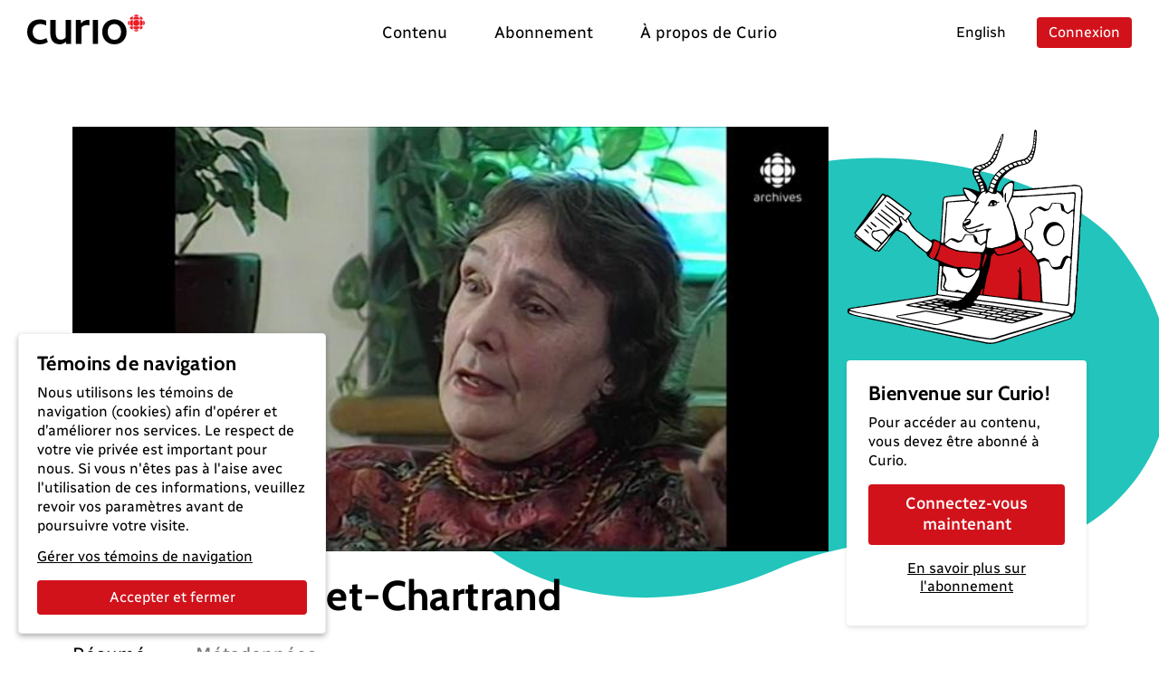

--- FILE ---
content_type: text/html; charset=utf-8
request_url: https://curio.ca/fr/catalogue/53ae85b0-df59-4fff-8e3c-db3b326021e7
body_size: 6506
content:
<!doctype html>
<html lang='fr'>
  <head>
    <meta http-equiv="Content-Type" content="text/html; charset=utf-8" />
    <meta
      name="viewport"
      content="width=device-width, initial-scale=1, shrink-to-fit=no"
    />
    <meta name="version" content="2025.04.17-b" />
    <meta http-equiv="X-UA-Compatible" content="IE=edge" />
    <meta name="author" content="CBC/Radio-Canada 2014-2025" />
    <meta
      name="google-site-verification"
      content="bKtl-fGhknlhdayceM5joyCdffp1i681NSsIrsCUECg"
    />
    <meta
      http-equiv="Cache-Control"
      content="no-cache, no-store, must-revalidate"
    />
    <meta http-equiv="Pragma" content="no-cache" />
    <meta http-equiv="Expires" content="0" />
    <link rel="shortcut icon" href="/assets/favicon-B7VvWLxY.ico" />

    <!-- Video.js via CDN -->
    <link href="https://vjs.zencdn.net/8.21.1/video-js.css" rel="stylesheet" />
    <script src="https://vjs.zencdn.net/8.21.1/video.min.js"></script>
    <script src="https://vjs.zencdn.net/8.21.1/lang/fr.js"></script>

    <!-- SEO -->
    <title>Simonne Monet-Chartrand</title>
<link rel="canonical" href="https://curio.ca/fr/catalogue/53ae85b0-df59-4fff-8e3c-db3b326021e7" />
<meta name="description" content="Moins d’un an avant sa mort, Simonne Monet-Chartrand accorde une entrevue à la journaliste Carole Vallières pour l’émission&amp;nbsp;Second regard. L’entretien est diffusé le 8 mars 1992, à l’occasion de Journée internationale des droits des femmes. Simonne Monet-Chartrand se montre critique envers la jeune génération de femmes qui, selon elle, ne …">
<!-- facebook / twitter tags -->
<meta property="og:site_name" content="Curio">
<meta property="og:type" content="video.movie" />
<meta property="og:title" content="Simonne Monet-Chartrand">
<meta property="og:description" content="Moins d’un an avant sa mort, Simonne Monet-Chartrand accorde une entrevue à la journaliste Carole Vallières pour l’émission&amp;nbsp;Second regard. L’entretien est diffusé le 8 mars 1992, à l’occasion de Journée internationale des droits des femmes. Simonne Monet-Chartrand se montre critique envers la jeune génération de femmes qui, selon elle, ne …">
<meta property="og:image" content="https://curio.ca/media/filer_public/71/b3/71b34af9-433f-42fe-b49d-7c00e1220998/simonne-monet-chartrand.jpeg">
<meta property="og:url" content="https://curio.ca/fr/catalogue/53ae85b0-df59-4fff-8e3c-db3b326021e7">
<!-- twitter tags -->
<meta name="twitter:card" content="summary_large_image">

<script type="application/ld+json">
    {
    "@context": "http://schema.org/",
    "@type": "VideoObject",
    "name": "Simonne Monet-Chartrand",
    "description": "Moins d\u2019un an avant sa mort, Simonne Monet-Chartrand accorde une entrevue \u00e0 la journaliste Carole Valli\u00e8res pour l\u2019\u00e9mission&nbsp;Second regard. L\u2019entretien est diffus\u00e9 le 8 mars 1992, \u00e0 l\u2019occasion de Journ\u00e9e internationale des droits des femmes. Simonne Monet-Chartrand se montre critique envers la jeune g\u00e9n\u00e9ration de femmes qui, selon elle, ne s\u2019impliquent pas assez dans les luttes sociales. \u00ab Je trouve qu\u2019elles s\u2019assoient un peu trop facilement \u00e0 regarder des t\u00e9l\u00e9romans \u00bb, dit-elle. Au sujet de son couple avec Michel Chartrand, elle parle de l\u2019esprit de revendication qui l\u2019a anim\u00e9. Elle admet que l\u2019amour et la vie en g\u00e9n\u00e9ral sont difficiles. Pour elle, la vie est une lutte. Pour l\u2019avenir, elle souhaite que les femmes gagnent le combat de l\u2019\u00e9quit\u00e9 salariale et de l\u2019acc\u00e8s au cong\u00e9 de maternit\u00e9. Un cong\u00e9 offert tant \u00e0 la serveuse qu\u2019\u00e0 la professeure d\u2019universit\u00e9. Reportage du 8 mars 1992.",
    "@id": "https://curio.ca/fr/catalogue/53ae85b0-df59-4fff-8e3c-db3b326021e7",
    "datePublished": "2025-01-13T16:43:30.714690+00:00",
    "dateModified": "2025-01-13T16:43:30.714690+00:00",
    "uploadDate": "2025-01-13T16:43:30.714690+00:00",
    "duration": "T00H13M35S",
    "url": "https://curio.ca/fr/catalogue/53ae85b0-df59-4fff-8e3c-db3b326021e7",
    "contentUrl": "https://curio.ca/fr/catalogue/53ae85b0-df59-4fff-8e3c-db3b326021e7",
    "thumbnailUrl": "https://curio.ca/media/filer_public/71/b3/71b34af9-433f-42fe-b49d-7c00e1220998/simonne-monet-chartrand.jpeg",
    "image": "https://curio.ca/media/filer_public/71/b3/71b34af9-433f-42fe-b49d-7c00e1220998/simonne-monet-chartrand.jpeg",
    "author": {
        "@type": "Organization",
        "name": "CBC/Radio-Canada"
    },
    "actors": [
        {
            "@type": "Person",
            "name": "Micheline Gamache"
        },
        {
            "@type": "Person",
            "name": "Daniel Gourd"
        },
        {
            "@type": "Person",
            "name": "Carole Valli\u00e8res"
        }
    ],
    "keywords": [
        "\u00c9tudes des femmes",
        "Culture et soci\u00e9t\u00e9",
        "\u00c9quit\u00e9 et justice sociale",
        "\u00c9ducation \u00e0 la citoyennet\u00e9"
    ]
}
</script>

    <script type="module" crossorigin src="/assets/index-OLMUCMP_.js"></script>
    <link rel="modulepreload" crossorigin href="/assets/vue-BYFcf3n-.js">
    <link rel="modulepreload" crossorigin href="/assets/vueRouter-Cgr4ysW6.js">
    <link rel="modulepreload" crossorigin href="/assets/i18n-C4kTz1vx.js">
    <link rel="modulepreload" crossorigin href="/assets/vuex-DQdo2t_m.js">
    <link rel="modulepreload" crossorigin href="/assets/popper-BEKk9TLb.js">
    <link rel="modulepreload" crossorigin href="/assets/bootstrap-SEbVVuC9.js">
    <link rel="modulepreload" crossorigin href="/assets/hooper-7fc5hkil.js">
    <link rel="modulepreload" crossorigin href="/assets/otherVendors-D4GdmDxf.js">
    <link rel="modulepreload" crossorigin href="/assets/moment-C5S46NFB.js">
    <link rel="modulepreload" crossorigin href="/assets/lodash-BrJ8oBzo.js">
    <link rel="modulepreload" crossorigin href="/assets/axios-B9ygI19o.js">
    <link rel="stylesheet" crossorigin href="/assets/index-CucCHxcc.css">
  </head>

  <body>
    <div id="app"></div>
    <script
      defer
      type="text/javascript"
      src="https://geoip.radio-canada.ca/geoip.js"
    ></script>
    <noscript>
      <!-- metrie -->
      <iframe
        src="https://www.googletagmanager.com/ns.html?id=GTM-5QW54Q4&gtm_auth=o2T58um2rhaoywl_LArb4g&gtm_preview=env-
      1&gtm_cookies_win=x"
        height="0"
        width="0"
        style="display: none; visibility: hidden"
      ></iframe>
    </noscript>
  </body>
</html>


--- FILE ---
content_type: text/html; charset=utf-8
request_url: https://curio.ca/seo/fr/catalogue/53ae85b0-df59-4fff-8e3c-db3b326021e7
body_size: 3876
content:
<title>Simonne Monet-Chartrand</title>
<link rel="canonical" href="https://curio.ca/fr/catalogue/53ae85b0-df59-4fff-8e3c-db3b326021e7" />
<meta name="description" content="Moins d’un an avant sa mort, Simonne Monet-Chartrand accorde une entrevue à la journaliste Carole Vallières pour l’émission&amp;nbsp;Second regard. L’entretien est diffusé le 8 mars 1992, à l’occasion de Journée internationale des droits des femmes. Simonne Monet-Chartrand se montre critique envers la jeune génération de femmes qui, selon elle, ne …">
<!-- facebook / twitter tags -->
<meta property="og:site_name" content="Curio">
<meta property="og:type" content="video.movie" />
<meta property="og:title" content="Simonne Monet-Chartrand">
<meta property="og:description" content="Moins d’un an avant sa mort, Simonne Monet-Chartrand accorde une entrevue à la journaliste Carole Vallières pour l’émission&amp;nbsp;Second regard. L’entretien est diffusé le 8 mars 1992, à l’occasion de Journée internationale des droits des femmes. Simonne Monet-Chartrand se montre critique envers la jeune génération de femmes qui, selon elle, ne …">
<meta property="og:image" content="https://curio.ca/media/filer_public/71/b3/71b34af9-433f-42fe-b49d-7c00e1220998/simonne-monet-chartrand.jpeg">
<meta property="og:url" content="https://curio.ca/fr/catalogue/53ae85b0-df59-4fff-8e3c-db3b326021e7">
<!-- twitter tags -->
<meta name="twitter:card" content="summary_large_image">

<script type="application/ld+json">
    {
    "@context": "http://schema.org/",
    "@type": "VideoObject",
    "name": "Simonne Monet-Chartrand",
    "description": "Moins d\u2019un an avant sa mort, Simonne Monet-Chartrand accorde une entrevue \u00e0 la journaliste Carole Valli\u00e8res pour l\u2019\u00e9mission&nbsp;Second regard. L\u2019entretien est diffus\u00e9 le 8 mars 1992, \u00e0 l\u2019occasion de Journ\u00e9e internationale des droits des femmes. Simonne Monet-Chartrand se montre critique envers la jeune g\u00e9n\u00e9ration de femmes qui, selon elle, ne s\u2019impliquent pas assez dans les luttes sociales. \u00ab Je trouve qu\u2019elles s\u2019assoient un peu trop facilement \u00e0 regarder des t\u00e9l\u00e9romans \u00bb, dit-elle. Au sujet de son couple avec Michel Chartrand, elle parle de l\u2019esprit de revendication qui l\u2019a anim\u00e9. Elle admet que l\u2019amour et la vie en g\u00e9n\u00e9ral sont difficiles. Pour elle, la vie est une lutte. Pour l\u2019avenir, elle souhaite que les femmes gagnent le combat de l\u2019\u00e9quit\u00e9 salariale et de l\u2019acc\u00e8s au cong\u00e9 de maternit\u00e9. Un cong\u00e9 offert tant \u00e0 la serveuse qu\u2019\u00e0 la professeure d\u2019universit\u00e9. Reportage du 8 mars 1992.",
    "@id": "https://curio.ca/fr/catalogue/53ae85b0-df59-4fff-8e3c-db3b326021e7",
    "datePublished": "2025-01-13T16:43:30.714690+00:00",
    "dateModified": "2025-01-13T16:43:30.714690+00:00",
    "uploadDate": "2025-01-13T16:43:30.714690+00:00",
    "duration": "T00H13M35S",
    "url": "https://curio.ca/fr/catalogue/53ae85b0-df59-4fff-8e3c-db3b326021e7",
    "contentUrl": "https://curio.ca/fr/catalogue/53ae85b0-df59-4fff-8e3c-db3b326021e7",
    "thumbnailUrl": "https://curio.ca/media/filer_public/71/b3/71b34af9-433f-42fe-b49d-7c00e1220998/simonne-monet-chartrand.jpeg",
    "image": "https://curio.ca/media/filer_public/71/b3/71b34af9-433f-42fe-b49d-7c00e1220998/simonne-monet-chartrand.jpeg",
    "author": {
        "@type": "Organization",
        "name": "CBC/Radio-Canada"
    },
    "actors": [
        {
            "@type": "Person",
            "name": "Micheline Gamache"
        },
        {
            "@type": "Person",
            "name": "Daniel Gourd"
        },
        {
            "@type": "Person",
            "name": "Carole Valli\u00e8res"
        }
    ],
    "keywords": [
        "\u00c9tudes des femmes",
        "Culture et soci\u00e9t\u00e9",
        "\u00c9ducation \u00e0 la citoyennet\u00e9",
        "\u00c9quit\u00e9 et justice sociale"
    ]
}
</script>


--- FILE ---
content_type: text/javascript
request_url: https://curio.ca/assets/axios-B9ygI19o.js
body_size: 14310
content:
function ze(e,t){return function(){return e.apply(t,arguments)}}const{toString:ht}=Object.prototype,{getPrototypeOf:be}=Object,{iterator:re,toStringTag:Je}=Symbol,se=(e=>t=>{const n=ht.call(t);return e[n]||(e[n]=n.slice(8,-1).toLowerCase())})(Object.create(null)),P=e=>(e=e.toLowerCase(),t=>se(t)===e),oe=e=>t=>typeof t===e,{isArray:M}=Array,I=oe("undefined");function V(e){return e!==null&&!I(e)&&e.constructor!==null&&!I(e.constructor)&&T(e.constructor.isBuffer)&&e.constructor.isBuffer(e)}const Ve=P("ArrayBuffer");function mt(e){let t;return typeof ArrayBuffer<"u"&&ArrayBuffer.isView?t=ArrayBuffer.isView(e):t=e&&e.buffer&&Ve(e.buffer),t}const yt=oe("string"),T=oe("function"),We=oe("number"),W=e=>e!==null&&typeof e=="object",bt=e=>e===!0||e===!1,Y=e=>{if(se(e)!=="object")return!1;const t=be(e);return(t===null||t===Object.prototype||Object.getPrototypeOf(t)===null)&&!(Je in e)&&!(re in e)},wt=e=>{if(!W(e)||V(e))return!1;try{return Object.keys(e).length===0&&Object.getPrototypeOf(e)===Object.prototype}catch{return!1}},Et=P("Date"),gt=P("File"),St=P("Blob"),Rt=P("FileList"),Ot=e=>W(e)&&T(e.pipe),Tt=e=>{let t;return e&&(typeof FormData=="function"&&e instanceof FormData||T(e.append)&&((t=se(e))==="formdata"||t==="object"&&T(e.toString)&&e.toString()==="[object FormData]"))},At=P("URLSearchParams"),[xt,Ct,Nt,Pt]=["ReadableStream","Request","Response","Headers"].map(P),Ft=e=>e.trim?e.trim():e.replace(/^[\s\uFEFF\xA0]+|[\s\uFEFF\xA0]+$/g,"");function K(e,t,{allOwnKeys:n=!1}={}){if(e===null||typeof e>"u")return;let r,s;if(typeof e!="object"&&(e=[e]),M(e))for(r=0,s=e.length;r<s;r++)t.call(null,e[r],r,e);else{if(V(e))return;const i=n?Object.getOwnPropertyNames(e):Object.keys(e),o=i.length;let c;for(r=0;r<o;r++)c=i[r],t.call(null,e[c],c,e)}}function Ke(e,t){if(V(e))return null;t=t.toLowerCase();const n=Object.keys(e);let r=n.length,s;for(;r-- >0;)if(s=n[r],t===s.toLowerCase())return s;return null}const D=typeof globalThis<"u"?globalThis:typeof self<"u"?self:typeof window<"u"?window:global,ve=e=>!I(e)&&e!==D;function pe(){const{caseless:e,skipUndefined:t}=ve(this)&&this||{},n={},r=(s,i)=>{const o=e&&Ke(n,i)||i;Y(n[o])&&Y(s)?n[o]=pe(n[o],s):Y(s)?n[o]=pe({},s):M(s)?n[o]=s.slice():(!t||!I(s))&&(n[o]=s)};for(let s=0,i=arguments.length;s<i;s++)arguments[s]&&K(arguments[s],r);return n}const _t=(e,t,n,{allOwnKeys:r}={})=>(K(t,(s,i)=>{n&&T(s)?e[i]=ze(s,n):e[i]=s},{allOwnKeys:r}),e),Ut=e=>(e.charCodeAt(0)===65279&&(e=e.slice(1)),e),Lt=(e,t,n,r)=>{e.prototype=Object.create(t.prototype,r),e.prototype.constructor=e,Object.defineProperty(e,"super",{value:t.prototype}),n&&Object.assign(e.prototype,n)},Bt=(e,t,n,r)=>{let s,i,o;const c={};if(t=t||{},e==null)return t;do{for(s=Object.getOwnPropertyNames(e),i=s.length;i-- >0;)o=s[i],(!r||r(o,e,t))&&!c[o]&&(t[o]=e[o],c[o]=!0);e=n!==!1&&be(e)}while(e&&(!n||n(e,t))&&e!==Object.prototype);return t},kt=(e,t,n)=>{e=String(e),(n===void 0||n>e.length)&&(n=e.length),n-=t.length;const r=e.indexOf(t,n);return r!==-1&&r===n},Dt=e=>{if(!e)return null;if(M(e))return e;let t=e.length;if(!We(t))return null;const n=new Array(t);for(;t-- >0;)n[t]=e[t];return n},jt=(e=>t=>e&&t instanceof e)(typeof Uint8Array<"u"&&be(Uint8Array)),qt=(e,t)=>{const r=(e&&e[re]).call(e);let s;for(;(s=r.next())&&!s.done;){const i=s.value;t.call(e,i[0],i[1])}},Ht=(e,t)=>{let n;const r=[];for(;(n=e.exec(t))!==null;)r.push(n);return r},It=P("HTMLFormElement"),Mt=e=>e.toLowerCase().replace(/[-_\s]([a-z\d])(\w*)/g,function(n,r,s){return r.toUpperCase()+s}),Ce=(({hasOwnProperty:e})=>(t,n)=>e.call(t,n))(Object.prototype),$t=P("RegExp"),Xe=(e,t)=>{const n=Object.getOwnPropertyDescriptors(e),r={};K(n,(s,i)=>{let o;(o=t(s,i,e))!==!1&&(r[i]=o||s)}),Object.defineProperties(e,r)},zt=e=>{Xe(e,(t,n)=>{if(T(e)&&["arguments","caller","callee"].indexOf(n)!==-1)return!1;const r=e[n];if(T(r)){if(t.enumerable=!1,"writable"in t){t.writable=!1;return}t.set||(t.set=()=>{throw Error("Can not rewrite read-only method '"+n+"'")})}})},Jt=(e,t)=>{const n={},r=s=>{s.forEach(i=>{n[i]=!0})};return M(e)?r(e):r(String(e).split(t)),n},Vt=()=>{},Wt=(e,t)=>e!=null&&Number.isFinite(e=+e)?e:t;function Kt(e){return!!(e&&T(e.append)&&e[Je]==="FormData"&&e[re])}const vt=e=>{const t=new Array(10),n=(r,s)=>{if(W(r)){if(t.indexOf(r)>=0)return;if(V(r))return r;if(!("toJSON"in r)){t[s]=r;const i=M(r)?[]:{};return K(r,(o,c)=>{const d=n(o,s+1);!I(d)&&(i[c]=d)}),t[s]=void 0,i}}return r};return n(e,0)},Xt=P("AsyncFunction"),Gt=e=>e&&(W(e)||T(e))&&T(e.then)&&T(e.catch),Ge=((e,t)=>e?setImmediate:t?((n,r)=>(D.addEventListener("message",({source:s,data:i})=>{s===D&&i===n&&r.length&&r.shift()()},!1),s=>{r.push(s),D.postMessage(n,"*")}))(`axios@${Math.random()}`,[]):n=>setTimeout(n))(typeof setImmediate=="function",T(D.postMessage)),Qt=typeof queueMicrotask<"u"?queueMicrotask.bind(D):typeof process<"u"&&process.nextTick||Ge,Zt=e=>e!=null&&T(e[re]),a={isArray:M,isArrayBuffer:Ve,isBuffer:V,isFormData:Tt,isArrayBufferView:mt,isString:yt,isNumber:We,isBoolean:bt,isObject:W,isPlainObject:Y,isEmptyObject:wt,isReadableStream:xt,isRequest:Ct,isResponse:Nt,isHeaders:Pt,isUndefined:I,isDate:Et,isFile:gt,isBlob:St,isRegExp:$t,isFunction:T,isStream:Ot,isURLSearchParams:At,isTypedArray:jt,isFileList:Rt,forEach:K,merge:pe,extend:_t,trim:Ft,stripBOM:Ut,inherits:Lt,toFlatObject:Bt,kindOf:se,kindOfTest:P,endsWith:kt,toArray:Dt,forEachEntry:qt,matchAll:Ht,isHTMLForm:It,hasOwnProperty:Ce,hasOwnProp:Ce,reduceDescriptors:Xe,freezeMethods:zt,toObjectSet:Jt,toCamelCase:Mt,noop:Vt,toFiniteNumber:Wt,findKey:Ke,global:D,isContextDefined:ve,isSpecCompliantForm:Kt,toJSONObject:vt,isAsyncFn:Xt,isThenable:Gt,setImmediate:Ge,asap:Qt,isIterable:Zt};function y(e,t,n,r,s){Error.call(this),Error.captureStackTrace?Error.captureStackTrace(this,this.constructor):this.stack=new Error().stack,this.message=e,this.name="AxiosError",t&&(this.code=t),n&&(this.config=n),r&&(this.request=r),s&&(this.response=s,this.status=s.status?s.status:null)}a.inherits(y,Error,{toJSON:function(){return{message:this.message,name:this.name,description:this.description,number:this.number,fileName:this.fileName,lineNumber:this.lineNumber,columnNumber:this.columnNumber,stack:this.stack,config:a.toJSONObject(this.config),code:this.code,status:this.status}}});const Qe=y.prototype,Ze={};["ERR_BAD_OPTION_VALUE","ERR_BAD_OPTION","ECONNABORTED","ETIMEDOUT","ERR_NETWORK","ERR_FR_TOO_MANY_REDIRECTS","ERR_DEPRECATED","ERR_BAD_RESPONSE","ERR_BAD_REQUEST","ERR_CANCELED","ERR_NOT_SUPPORT","ERR_INVALID_URL"].forEach(e=>{Ze[e]={value:e}});Object.defineProperties(y,Ze);Object.defineProperty(Qe,"isAxiosError",{value:!0});y.from=(e,t,n,r,s,i)=>{const o=Object.create(Qe);a.toFlatObject(e,o,function(l){return l!==Error.prototype},f=>f!=="isAxiosError");const c=e&&e.message?e.message:"Error",d=t==null&&e?e.code:t;return y.call(o,c,d,n,r,s),e&&o.cause==null&&Object.defineProperty(o,"cause",{value:e,configurable:!0}),o.name=e&&e.name||"Error",i&&Object.assign(o,i),o};const Yt=null;function he(e){return a.isPlainObject(e)||a.isArray(e)}function Ye(e){return a.endsWith(e,"[]")?e.slice(0,-2):e}function Ne(e,t,n){return e?e.concat(t).map(function(s,i){return s=Ye(s),!n&&i?"["+s+"]":s}).join(n?".":""):t}function en(e){return a.isArray(e)&&!e.some(he)}const tn=a.toFlatObject(a,{},null,function(t){return/^is[A-Z]/.test(t)});function ie(e,t,n){if(!a.isObject(e))throw new TypeError("target must be an object");t=t||new FormData,n=a.toFlatObject(n,{metaTokens:!0,dots:!1,indexes:!1},!1,function(m,p){return!a.isUndefined(p[m])});const r=n.metaTokens,s=n.visitor||l,i=n.dots,o=n.indexes,d=(n.Blob||typeof Blob<"u"&&Blob)&&a.isSpecCompliantForm(t);if(!a.isFunction(s))throw new TypeError("visitor must be a function");function f(u){if(u===null)return"";if(a.isDate(u))return u.toISOString();if(a.isBoolean(u))return u.toString();if(!d&&a.isBlob(u))throw new y("Blob is not supported. Use a Buffer instead.");return a.isArrayBuffer(u)||a.isTypedArray(u)?d&&typeof Blob=="function"?new Blob([u]):Buffer.from(u):u}function l(u,m,p){let E=u;if(u&&!p&&typeof u=="object"){if(a.endsWith(m,"{}"))m=r?m:m.slice(0,-2),u=JSON.stringify(u);else if(a.isArray(u)&&en(u)||(a.isFileList(u)||a.endsWith(m,"[]"))&&(E=a.toArray(u)))return m=Ye(m),E.forEach(function(g,O){!(a.isUndefined(g)||g===null)&&t.append(o===!0?Ne([m],O,i):o===null?m:m+"[]",f(g))}),!1}return he(u)?!0:(t.append(Ne(p,m,i),f(u)),!1)}const h=[],b=Object.assign(tn,{defaultVisitor:l,convertValue:f,isVisitable:he});function S(u,m){if(!a.isUndefined(u)){if(h.indexOf(u)!==-1)throw Error("Circular reference detected in "+m.join("."));h.push(u),a.forEach(u,function(E,x){(!(a.isUndefined(E)||E===null)&&s.call(t,E,a.isString(x)?x.trim():x,m,b))===!0&&S(E,m?m.concat(x):[x])}),h.pop()}}if(!a.isObject(e))throw new TypeError("data must be an object");return S(e),t}function Pe(e){const t={"!":"%21","'":"%27","(":"%28",")":"%29","~":"%7E","%20":"+","%00":"\0"};return encodeURIComponent(e).replace(/[!'()~]|%20|%00/g,function(r){return t[r]})}function we(e,t){this._pairs=[],e&&ie(e,this,t)}const et=we.prototype;et.append=function(t,n){this._pairs.push([t,n])};et.toString=function(t){const n=t?function(r){return t.call(this,r,Pe)}:Pe;return this._pairs.map(function(s){return n(s[0])+"="+n(s[1])},"").join("&")};function nn(e){return encodeURIComponent(e).replace(/%3A/gi,":").replace(/%24/g,"$").replace(/%2C/gi,",").replace(/%20/g,"+")}function tt(e,t,n){if(!t)return e;const r=n&&n.encode||nn;a.isFunction(n)&&(n={serialize:n});const s=n&&n.serialize;let i;if(s?i=s(t,n):i=a.isURLSearchParams(t)?t.toString():new we(t,n).toString(r),i){const o=e.indexOf("#");o!==-1&&(e=e.slice(0,o)),e+=(e.indexOf("?")===-1?"?":"&")+i}return e}class Fe{constructor(){this.handlers=[]}use(t,n,r){return this.handlers.push({fulfilled:t,rejected:n,synchronous:r?r.synchronous:!1,runWhen:r?r.runWhen:null}),this.handlers.length-1}eject(t){this.handlers[t]&&(this.handlers[t]=null)}clear(){this.handlers&&(this.handlers=[])}forEach(t){a.forEach(this.handlers,function(r){r!==null&&t(r)})}}const nt={silentJSONParsing:!0,forcedJSONParsing:!0,clarifyTimeoutError:!1},rn=typeof URLSearchParams<"u"?URLSearchParams:we,sn=typeof FormData<"u"?FormData:null,on=typeof Blob<"u"?Blob:null,an={isBrowser:!0,classes:{URLSearchParams:rn,FormData:sn,Blob:on},protocols:["http","https","file","blob","url","data"]},Ee=typeof window<"u"&&typeof document<"u",me=typeof navigator=="object"&&navigator||void 0,cn=Ee&&(!me||["ReactNative","NativeScript","NS"].indexOf(me.product)<0),ln=typeof WorkerGlobalScope<"u"&&self instanceof WorkerGlobalScope&&typeof self.importScripts=="function",un=Ee&&window.location.href||"http://localhost",fn=Object.freeze(Object.defineProperty({__proto__:null,hasBrowserEnv:Ee,hasStandardBrowserEnv:cn,hasStandardBrowserWebWorkerEnv:ln,navigator:me,origin:un},Symbol.toStringTag,{value:"Module"})),R={...fn,...an};function dn(e,t){return ie(e,new R.classes.URLSearchParams,{visitor:function(n,r,s,i){return R.isNode&&a.isBuffer(n)?(this.append(r,n.toString("base64")),!1):i.defaultVisitor.apply(this,arguments)},...t})}function pn(e){return a.matchAll(/\w+|\[(\w*)]/g,e).map(t=>t[0]==="[]"?"":t[1]||t[0])}function hn(e){const t={},n=Object.keys(e);let r;const s=n.length;let i;for(r=0;r<s;r++)i=n[r],t[i]=e[i];return t}function rt(e){function t(n,r,s,i){let o=n[i++];if(o==="__proto__")return!0;const c=Number.isFinite(+o),d=i>=n.length;return o=!o&&a.isArray(s)?s.length:o,d?(a.hasOwnProp(s,o)?s[o]=[s[o],r]:s[o]=r,!c):((!s[o]||!a.isObject(s[o]))&&(s[o]=[]),t(n,r,s[o],i)&&a.isArray(s[o])&&(s[o]=hn(s[o])),!c)}if(a.isFormData(e)&&a.isFunction(e.entries)){const n={};return a.forEachEntry(e,(r,s)=>{t(pn(r),s,n,0)}),n}return null}function mn(e,t,n){if(a.isString(e))try{return(t||JSON.parse)(e),a.trim(e)}catch(r){if(r.name!=="SyntaxError")throw r}return(n||JSON.stringify)(e)}const v={transitional:nt,adapter:["xhr","http","fetch"],transformRequest:[function(t,n){const r=n.getContentType()||"",s=r.indexOf("application/json")>-1,i=a.isObject(t);if(i&&a.isHTMLForm(t)&&(t=new FormData(t)),a.isFormData(t))return s?JSON.stringify(rt(t)):t;if(a.isArrayBuffer(t)||a.isBuffer(t)||a.isStream(t)||a.isFile(t)||a.isBlob(t)||a.isReadableStream(t))return t;if(a.isArrayBufferView(t))return t.buffer;if(a.isURLSearchParams(t))return n.setContentType("application/x-www-form-urlencoded;charset=utf-8",!1),t.toString();let c;if(i){if(r.indexOf("application/x-www-form-urlencoded")>-1)return dn(t,this.formSerializer).toString();if((c=a.isFileList(t))||r.indexOf("multipart/form-data")>-1){const d=this.env&&this.env.FormData;return ie(c?{"files[]":t}:t,d&&new d,this.formSerializer)}}return i||s?(n.setContentType("application/json",!1),mn(t)):t}],transformResponse:[function(t){const n=this.transitional||v.transitional,r=n&&n.forcedJSONParsing,s=this.responseType==="json";if(a.isResponse(t)||a.isReadableStream(t))return t;if(t&&a.isString(t)&&(r&&!this.responseType||s)){const o=!(n&&n.silentJSONParsing)&&s;try{return JSON.parse(t,this.parseReviver)}catch(c){if(o)throw c.name==="SyntaxError"?y.from(c,y.ERR_BAD_RESPONSE,this,null,this.response):c}}return t}],timeout:0,xsrfCookieName:"XSRF-TOKEN",xsrfHeaderName:"X-XSRF-TOKEN",maxContentLength:-1,maxBodyLength:-1,env:{FormData:R.classes.FormData,Blob:R.classes.Blob},validateStatus:function(t){return t>=200&&t<300},headers:{common:{Accept:"application/json, text/plain, */*","Content-Type":void 0}}};a.forEach(["delete","get","head","post","put","patch"],e=>{v.headers[e]={}});const yn=a.toObjectSet(["age","authorization","content-length","content-type","etag","expires","from","host","if-modified-since","if-unmodified-since","last-modified","location","max-forwards","proxy-authorization","referer","retry-after","user-agent"]),bn=e=>{const t={};let n,r,s;return e&&e.split(`
`).forEach(function(o){s=o.indexOf(":"),n=o.substring(0,s).trim().toLowerCase(),r=o.substring(s+1).trim(),!(!n||t[n]&&yn[n])&&(n==="set-cookie"?t[n]?t[n].push(r):t[n]=[r]:t[n]=t[n]?t[n]+", "+r:r)}),t},_e=Symbol("internals");function J(e){return e&&String(e).trim().toLowerCase()}function ee(e){return e===!1||e==null?e:a.isArray(e)?e.map(ee):String(e)}function wn(e){const t=Object.create(null),n=/([^\s,;=]+)\s*(?:=\s*([^,;]+))?/g;let r;for(;r=n.exec(e);)t[r[1]]=r[2];return t}const En=e=>/^[-_a-zA-Z0-9^`|~,!#$%&'*+.]+$/.test(e.trim());function ue(e,t,n,r,s){if(a.isFunction(r))return r.call(this,t,n);if(s&&(t=n),!!a.isString(t)){if(a.isString(r))return t.indexOf(r)!==-1;if(a.isRegExp(r))return r.test(t)}}function gn(e){return e.trim().toLowerCase().replace(/([a-z\d])(\w*)/g,(t,n,r)=>n.toUpperCase()+r)}function Sn(e,t){const n=a.toCamelCase(" "+t);["get","set","has"].forEach(r=>{Object.defineProperty(e,r+n,{value:function(s,i,o){return this[r].call(this,t,s,i,o)},configurable:!0})})}let A=class{constructor(t){t&&this.set(t)}set(t,n,r){const s=this;function i(c,d,f){const l=J(d);if(!l)throw new Error("header name must be a non-empty string");const h=a.findKey(s,l);(!h||s[h]===void 0||f===!0||f===void 0&&s[h]!==!1)&&(s[h||d]=ee(c))}const o=(c,d)=>a.forEach(c,(f,l)=>i(f,l,d));if(a.isPlainObject(t)||t instanceof this.constructor)o(t,n);else if(a.isString(t)&&(t=t.trim())&&!En(t))o(bn(t),n);else if(a.isObject(t)&&a.isIterable(t)){let c={},d,f;for(const l of t){if(!a.isArray(l))throw TypeError("Object iterator must return a key-value pair");c[f=l[0]]=(d=c[f])?a.isArray(d)?[...d,l[1]]:[d,l[1]]:l[1]}o(c,n)}else t!=null&&i(n,t,r);return this}get(t,n){if(t=J(t),t){const r=a.findKey(this,t);if(r){const s=this[r];if(!n)return s;if(n===!0)return wn(s);if(a.isFunction(n))return n.call(this,s,r);if(a.isRegExp(n))return n.exec(s);throw new TypeError("parser must be boolean|regexp|function")}}}has(t,n){if(t=J(t),t){const r=a.findKey(this,t);return!!(r&&this[r]!==void 0&&(!n||ue(this,this[r],r,n)))}return!1}delete(t,n){const r=this;let s=!1;function i(o){if(o=J(o),o){const c=a.findKey(r,o);c&&(!n||ue(r,r[c],c,n))&&(delete r[c],s=!0)}}return a.isArray(t)?t.forEach(i):i(t),s}clear(t){const n=Object.keys(this);let r=n.length,s=!1;for(;r--;){const i=n[r];(!t||ue(this,this[i],i,t,!0))&&(delete this[i],s=!0)}return s}normalize(t){const n=this,r={};return a.forEach(this,(s,i)=>{const o=a.findKey(r,i);if(o){n[o]=ee(s),delete n[i];return}const c=t?gn(i):String(i).trim();c!==i&&delete n[i],n[c]=ee(s),r[c]=!0}),this}concat(...t){return this.constructor.concat(this,...t)}toJSON(t){const n=Object.create(null);return a.forEach(this,(r,s)=>{r!=null&&r!==!1&&(n[s]=t&&a.isArray(r)?r.join(", "):r)}),n}[Symbol.iterator](){return Object.entries(this.toJSON())[Symbol.iterator]()}toString(){return Object.entries(this.toJSON()).map(([t,n])=>t+": "+n).join(`
`)}getSetCookie(){return this.get("set-cookie")||[]}get[Symbol.toStringTag](){return"AxiosHeaders"}static from(t){return t instanceof this?t:new this(t)}static concat(t,...n){const r=new this(t);return n.forEach(s=>r.set(s)),r}static accessor(t){const r=(this[_e]=this[_e]={accessors:{}}).accessors,s=this.prototype;function i(o){const c=J(o);r[c]||(Sn(s,o),r[c]=!0)}return a.isArray(t)?t.forEach(i):i(t),this}};A.accessor(["Content-Type","Content-Length","Accept","Accept-Encoding","User-Agent","Authorization"]);a.reduceDescriptors(A.prototype,({value:e},t)=>{let n=t[0].toUpperCase()+t.slice(1);return{get:()=>e,set(r){this[n]=r}}});a.freezeMethods(A);function fe(e,t){const n=this||v,r=t||n,s=A.from(r.headers);let i=r.data;return a.forEach(e,function(c){i=c.call(n,i,s.normalize(),t?t.status:void 0)}),s.normalize(),i}function st(e){return!!(e&&e.__CANCEL__)}function $(e,t,n){y.call(this,e??"canceled",y.ERR_CANCELED,t,n),this.name="CanceledError"}a.inherits($,y,{__CANCEL__:!0});function ot(e,t,n){const r=n.config.validateStatus;!n.status||!r||r(n.status)?e(n):t(new y("Request failed with status code "+n.status,[y.ERR_BAD_REQUEST,y.ERR_BAD_RESPONSE][Math.floor(n.status/100)-4],n.config,n.request,n))}function Rn(e){const t=/^([-+\w]{1,25})(:?\/\/|:)/.exec(e);return t&&t[1]||""}function On(e,t){e=e||10;const n=new Array(e),r=new Array(e);let s=0,i=0,o;return t=t!==void 0?t:1e3,function(d){const f=Date.now(),l=r[i];o||(o=f),n[s]=d,r[s]=f;let h=i,b=0;for(;h!==s;)b+=n[h++],h=h%e;if(s=(s+1)%e,s===i&&(i=(i+1)%e),f-o<t)return;const S=l&&f-l;return S?Math.round(b*1e3/S):void 0}}function Tn(e,t){let n=0,r=1e3/t,s,i;const o=(f,l=Date.now())=>{n=l,s=null,i&&(clearTimeout(i),i=null),e(...f)};return[(...f)=>{const l=Date.now(),h=l-n;h>=r?o(f,l):(s=f,i||(i=setTimeout(()=>{i=null,o(s)},r-h)))},()=>s&&o(s)]}const ne=(e,t,n=3)=>{let r=0;const s=On(50,250);return Tn(i=>{const o=i.loaded,c=i.lengthComputable?i.total:void 0,d=o-r,f=s(d),l=o<=c;r=o;const h={loaded:o,total:c,progress:c?o/c:void 0,bytes:d,rate:f||void 0,estimated:f&&c&&l?(c-o)/f:void 0,event:i,lengthComputable:c!=null,[t?"download":"upload"]:!0};e(h)},n)},Ue=(e,t)=>{const n=e!=null;return[r=>t[0]({lengthComputable:n,total:e,loaded:r}),t[1]]},Le=e=>(...t)=>a.asap(()=>e(...t)),An=R.hasStandardBrowserEnv?((e,t)=>n=>(n=new URL(n,R.origin),e.protocol===n.protocol&&e.host===n.host&&(t||e.port===n.port)))(new URL(R.origin),R.navigator&&/(msie|trident)/i.test(R.navigator.userAgent)):()=>!0,xn=R.hasStandardBrowserEnv?{write(e,t,n,r,s,i,o){if(typeof document>"u")return;const c=[`${e}=${encodeURIComponent(t)}`];a.isNumber(n)&&c.push(`expires=${new Date(n).toUTCString()}`),a.isString(r)&&c.push(`path=${r}`),a.isString(s)&&c.push(`domain=${s}`),i===!0&&c.push("secure"),a.isString(o)&&c.push(`SameSite=${o}`),document.cookie=c.join("; ")},read(e){if(typeof document>"u")return null;const t=document.cookie.match(new RegExp("(?:^|; )"+e+"=([^;]*)"));return t?decodeURIComponent(t[1]):null},remove(e){this.write(e,"",Date.now()-864e5,"/")}}:{write(){},read(){return null},remove(){}};function Cn(e){return/^([a-z][a-z\d+\-.]*:)?\/\//i.test(e)}function Nn(e,t){return t?e.replace(/\/?\/$/,"")+"/"+t.replace(/^\/+/,""):e}function it(e,t,n){let r=!Cn(t);return e&&(r||n==!1)?Nn(e,t):t}const Be=e=>e instanceof A?{...e}:e;function q(e,t){t=t||{};const n={};function r(f,l,h,b){return a.isPlainObject(f)&&a.isPlainObject(l)?a.merge.call({caseless:b},f,l):a.isPlainObject(l)?a.merge({},l):a.isArray(l)?l.slice():l}function s(f,l,h,b){if(a.isUndefined(l)){if(!a.isUndefined(f))return r(void 0,f,h,b)}else return r(f,l,h,b)}function i(f,l){if(!a.isUndefined(l))return r(void 0,l)}function o(f,l){if(a.isUndefined(l)){if(!a.isUndefined(f))return r(void 0,f)}else return r(void 0,l)}function c(f,l,h){if(h in t)return r(f,l);if(h in e)return r(void 0,f)}const d={url:i,method:i,data:i,baseURL:o,transformRequest:o,transformResponse:o,paramsSerializer:o,timeout:o,timeoutMessage:o,withCredentials:o,withXSRFToken:o,adapter:o,responseType:o,xsrfCookieName:o,xsrfHeaderName:o,onUploadProgress:o,onDownloadProgress:o,decompress:o,maxContentLength:o,maxBodyLength:o,beforeRedirect:o,transport:o,httpAgent:o,httpsAgent:o,cancelToken:o,socketPath:o,responseEncoding:o,validateStatus:c,headers:(f,l,h)=>s(Be(f),Be(l),h,!0)};return a.forEach(Object.keys({...e,...t}),function(l){const h=d[l]||s,b=h(e[l],t[l],l);a.isUndefined(b)&&h!==c||(n[l]=b)}),n}const at=e=>{const t=q({},e);let{data:n,withXSRFToken:r,xsrfHeaderName:s,xsrfCookieName:i,headers:o,auth:c}=t;if(t.headers=o=A.from(o),t.url=tt(it(t.baseURL,t.url,t.allowAbsoluteUrls),e.params,e.paramsSerializer),c&&o.set("Authorization","Basic "+btoa((c.username||"")+":"+(c.password?unescape(encodeURIComponent(c.password)):""))),a.isFormData(n)){if(R.hasStandardBrowserEnv||R.hasStandardBrowserWebWorkerEnv)o.setContentType(void 0);else if(a.isFunction(n.getHeaders)){const d=n.getHeaders(),f=["content-type","content-length"];Object.entries(d).forEach(([l,h])=>{f.includes(l.toLowerCase())&&o.set(l,h)})}}if(R.hasStandardBrowserEnv&&(r&&a.isFunction(r)&&(r=r(t)),r||r!==!1&&An(t.url))){const d=s&&i&&xn.read(i);d&&o.set(s,d)}return t},Pn=typeof XMLHttpRequest<"u",Fn=Pn&&function(e){return new Promise(function(n,r){const s=at(e);let i=s.data;const o=A.from(s.headers).normalize();let{responseType:c,onUploadProgress:d,onDownloadProgress:f}=s,l,h,b,S,u;function m(){S&&S(),u&&u(),s.cancelToken&&s.cancelToken.unsubscribe(l),s.signal&&s.signal.removeEventListener("abort",l)}let p=new XMLHttpRequest;p.open(s.method.toUpperCase(),s.url,!0),p.timeout=s.timeout;function E(){if(!p)return;const g=A.from("getAllResponseHeaders"in p&&p.getAllResponseHeaders()),N={data:!c||c==="text"||c==="json"?p.responseText:p.response,status:p.status,statusText:p.statusText,headers:g,config:e,request:p};ot(function(C){n(C),m()},function(C){r(C),m()},N),p=null}"onloadend"in p?p.onloadend=E:p.onreadystatechange=function(){!p||p.readyState!==4||p.status===0&&!(p.responseURL&&p.responseURL.indexOf("file:")===0)||setTimeout(E)},p.onabort=function(){p&&(r(new y("Request aborted",y.ECONNABORTED,e,p)),p=null)},p.onerror=function(O){const N=O&&O.message?O.message:"Network Error",B=new y(N,y.ERR_NETWORK,e,p);B.event=O||null,r(B),p=null},p.ontimeout=function(){let O=s.timeout?"timeout of "+s.timeout+"ms exceeded":"timeout exceeded";const N=s.transitional||nt;s.timeoutErrorMessage&&(O=s.timeoutErrorMessage),r(new y(O,N.clarifyTimeoutError?y.ETIMEDOUT:y.ECONNABORTED,e,p)),p=null},i===void 0&&o.setContentType(null),"setRequestHeader"in p&&a.forEach(o.toJSON(),function(O,N){p.setRequestHeader(N,O)}),a.isUndefined(s.withCredentials)||(p.withCredentials=!!s.withCredentials),c&&c!=="json"&&(p.responseType=s.responseType),f&&([b,u]=ne(f,!0),p.addEventListener("progress",b)),d&&p.upload&&([h,S]=ne(d),p.upload.addEventListener("progress",h),p.upload.addEventListener("loadend",S)),(s.cancelToken||s.signal)&&(l=g=>{p&&(r(!g||g.type?new $(null,e,p):g),p.abort(),p=null)},s.cancelToken&&s.cancelToken.subscribe(l),s.signal&&(s.signal.aborted?l():s.signal.addEventListener("abort",l)));const x=Rn(s.url);if(x&&R.protocols.indexOf(x)===-1){r(new y("Unsupported protocol "+x+":",y.ERR_BAD_REQUEST,e));return}p.send(i||null)})},_n=(e,t)=>{const{length:n}=e=e?e.filter(Boolean):[];if(t||n){let r=new AbortController,s;const i=function(f){if(!s){s=!0,c();const l=f instanceof Error?f:this.reason;r.abort(l instanceof y?l:new $(l instanceof Error?l.message:l))}};let o=t&&setTimeout(()=>{o=null,i(new y(`timeout ${t} of ms exceeded`,y.ETIMEDOUT))},t);const c=()=>{e&&(o&&clearTimeout(o),o=null,e.forEach(f=>{f.unsubscribe?f.unsubscribe(i):f.removeEventListener("abort",i)}),e=null)};e.forEach(f=>f.addEventListener("abort",i));const{signal:d}=r;return d.unsubscribe=()=>a.asap(c),d}},Un=function*(e,t){let n=e.byteLength;if(n<t){yield e;return}let r=0,s;for(;r<n;)s=r+t,yield e.slice(r,s),r=s},Ln=async function*(e,t){for await(const n of Bn(e))yield*Un(n,t)},Bn=async function*(e){if(e[Symbol.asyncIterator]){yield*e;return}const t=e.getReader();try{for(;;){const{done:n,value:r}=await t.read();if(n)break;yield r}}finally{await t.cancel()}},ke=(e,t,n,r)=>{const s=Ln(e,t);let i=0,o,c=d=>{o||(o=!0,r&&r(d))};return new ReadableStream({async pull(d){try{const{done:f,value:l}=await s.next();if(f){c(),d.close();return}let h=l.byteLength;if(n){let b=i+=h;n(b)}d.enqueue(new Uint8Array(l))}catch(f){throw c(f),f}},cancel(d){return c(d),s.return()}},{highWaterMark:2})},De=64*1024,{isFunction:Z}=a,kn=(({Request:e,Response:t})=>({Request:e,Response:t}))(a.global),{ReadableStream:je,TextEncoder:qe}=a.global,He=(e,...t)=>{try{return!!e(...t)}catch{return!1}},Dn=e=>{e=a.merge.call({skipUndefined:!0},kn,e);const{fetch:t,Request:n,Response:r}=e,s=t?Z(t):typeof fetch=="function",i=Z(n),o=Z(r);if(!s)return!1;const c=s&&Z(je),d=s&&(typeof qe=="function"?(u=>m=>u.encode(m))(new qe):async u=>new Uint8Array(await new n(u).arrayBuffer())),f=i&&c&&He(()=>{let u=!1;const m=new n(R.origin,{body:new je,method:"POST",get duplex(){return u=!0,"half"}}).headers.has("Content-Type");return u&&!m}),l=o&&c&&He(()=>a.isReadableStream(new r("").body)),h={stream:l&&(u=>u.body)};s&&["text","arrayBuffer","blob","formData","stream"].forEach(u=>{!h[u]&&(h[u]=(m,p)=>{let E=m&&m[u];if(E)return E.call(m);throw new y(`Response type '${u}' is not supported`,y.ERR_NOT_SUPPORT,p)})});const b=async u=>{if(u==null)return 0;if(a.isBlob(u))return u.size;if(a.isSpecCompliantForm(u))return(await new n(R.origin,{method:"POST",body:u}).arrayBuffer()).byteLength;if(a.isArrayBufferView(u)||a.isArrayBuffer(u))return u.byteLength;if(a.isURLSearchParams(u)&&(u=u+""),a.isString(u))return(await d(u)).byteLength},S=async(u,m)=>{const p=a.toFiniteNumber(u.getContentLength());return p??b(m)};return async u=>{let{url:m,method:p,data:E,signal:x,cancelToken:g,timeout:O,onDownloadProgress:N,onUploadProgress:B,responseType:C,headers:ce,withCredentials:X="same-origin",fetchOptions:Se}=at(u),Re=t||fetch;C=C?(C+"").toLowerCase():"text";let G=_n([x,g&&g.toAbortSignal()],O),z=null;const k=G&&G.unsubscribe&&(()=>{G.unsubscribe()});let Oe;try{if(B&&f&&p!=="get"&&p!=="head"&&(Oe=await S(ce,E))!==0){let L=new n(m,{method:"POST",body:E,duplex:"half"}),H;if(a.isFormData(E)&&(H=L.headers.get("content-type"))&&ce.setContentType(H),L.body){const[le,Q]=Ue(Oe,ne(Le(B)));E=ke(L.body,De,le,Q)}}a.isString(X)||(X=X?"include":"omit");const F=i&&"credentials"in n.prototype,Te={...Se,signal:G,method:p.toUpperCase(),headers:ce.normalize().toJSON(),body:E,duplex:"half",credentials:F?X:void 0};z=i&&new n(m,Te);let U=await(i?Re(z,Se):Re(m,Te));const Ae=l&&(C==="stream"||C==="response");if(l&&(N||Ae&&k)){const L={};["status","statusText","headers"].forEach(xe=>{L[xe]=U[xe]});const H=a.toFiniteNumber(U.headers.get("content-length")),[le,Q]=N&&Ue(H,ne(Le(N),!0))||[];U=new r(ke(U.body,De,le,()=>{Q&&Q(),k&&k()}),L)}C=C||"text";let pt=await h[a.findKey(h,C)||"text"](U,u);return!Ae&&k&&k(),await new Promise((L,H)=>{ot(L,H,{data:pt,headers:A.from(U.headers),status:U.status,statusText:U.statusText,config:u,request:z})})}catch(F){throw k&&k(),F&&F.name==="TypeError"&&/Load failed|fetch/i.test(F.message)?Object.assign(new y("Network Error",y.ERR_NETWORK,u,z),{cause:F.cause||F}):y.from(F,F&&F.code,u,z)}}},jn=new Map,ct=e=>{let t=e&&e.env||{};const{fetch:n,Request:r,Response:s}=t,i=[r,s,n];let o=i.length,c=o,d,f,l=jn;for(;c--;)d=i[c],f=l.get(d),f===void 0&&l.set(d,f=c?new Map:Dn(t)),l=f;return f};ct();const ge={http:Yt,xhr:Fn,fetch:{get:ct}};a.forEach(ge,(e,t)=>{if(e){try{Object.defineProperty(e,"name",{value:t})}catch{}Object.defineProperty(e,"adapterName",{value:t})}});const Ie=e=>`- ${e}`,qn=e=>a.isFunction(e)||e===null||e===!1;function Hn(e,t){e=a.isArray(e)?e:[e];const{length:n}=e;let r,s;const i={};for(let o=0;o<n;o++){r=e[o];let c;if(s=r,!qn(r)&&(s=ge[(c=String(r)).toLowerCase()],s===void 0))throw new y(`Unknown adapter '${c}'`);if(s&&(a.isFunction(s)||(s=s.get(t))))break;i[c||"#"+o]=s}if(!s){const o=Object.entries(i).map(([d,f])=>`adapter ${d} `+(f===!1?"is not supported by the environment":"is not available in the build"));let c=n?o.length>1?`since :
`+o.map(Ie).join(`
`):" "+Ie(o[0]):"as no adapter specified";throw new y("There is no suitable adapter to dispatch the request "+c,"ERR_NOT_SUPPORT")}return s}const lt={getAdapter:Hn,adapters:ge};function de(e){if(e.cancelToken&&e.cancelToken.throwIfRequested(),e.signal&&e.signal.aborted)throw new $(null,e)}function Me(e){return de(e),e.headers=A.from(e.headers),e.data=fe.call(e,e.transformRequest),["post","put","patch"].indexOf(e.method)!==-1&&e.headers.setContentType("application/x-www-form-urlencoded",!1),lt.getAdapter(e.adapter||v.adapter,e)(e).then(function(r){return de(e),r.data=fe.call(e,e.transformResponse,r),r.headers=A.from(r.headers),r},function(r){return st(r)||(de(e),r&&r.response&&(r.response.data=fe.call(e,e.transformResponse,r.response),r.response.headers=A.from(r.response.headers))),Promise.reject(r)})}const ut="1.13.2",ae={};["object","boolean","number","function","string","symbol"].forEach((e,t)=>{ae[e]=function(r){return typeof r===e||"a"+(t<1?"n ":" ")+e}});const $e={};ae.transitional=function(t,n,r){function s(i,o){return"[Axios v"+ut+"] Transitional option '"+i+"'"+o+(r?". "+r:"")}return(i,o,c)=>{if(t===!1)throw new y(s(o," has been removed"+(n?" in "+n:"")),y.ERR_DEPRECATED);return n&&!$e[o]&&($e[o]=!0,console.warn(s(o," has been deprecated since v"+n+" and will be removed in the near future"))),t?t(i,o,c):!0}};ae.spelling=function(t){return(n,r)=>(console.warn(`${r} is likely a misspelling of ${t}`),!0)};function In(e,t,n){if(typeof e!="object")throw new y("options must be an object",y.ERR_BAD_OPTION_VALUE);const r=Object.keys(e);let s=r.length;for(;s-- >0;){const i=r[s],o=t[i];if(o){const c=e[i],d=c===void 0||o(c,i,e);if(d!==!0)throw new y("option "+i+" must be "+d,y.ERR_BAD_OPTION_VALUE);continue}if(n!==!0)throw new y("Unknown option "+i,y.ERR_BAD_OPTION)}}const te={assertOptions:In,validators:ae},_=te.validators;let j=class{constructor(t){this.defaults=t||{},this.interceptors={request:new Fe,response:new Fe}}async request(t,n){try{return await this._request(t,n)}catch(r){if(r instanceof Error){let s={};Error.captureStackTrace?Error.captureStackTrace(s):s=new Error;const i=s.stack?s.stack.replace(/^.+\n/,""):"";try{r.stack?i&&!String(r.stack).endsWith(i.replace(/^.+\n.+\n/,""))&&(r.stack+=`
`+i):r.stack=i}catch{}}throw r}}_request(t,n){typeof t=="string"?(n=n||{},n.url=t):n=t||{},n=q(this.defaults,n);const{transitional:r,paramsSerializer:s,headers:i}=n;r!==void 0&&te.assertOptions(r,{silentJSONParsing:_.transitional(_.boolean),forcedJSONParsing:_.transitional(_.boolean),clarifyTimeoutError:_.transitional(_.boolean)},!1),s!=null&&(a.isFunction(s)?n.paramsSerializer={serialize:s}:te.assertOptions(s,{encode:_.function,serialize:_.function},!0)),n.allowAbsoluteUrls!==void 0||(this.defaults.allowAbsoluteUrls!==void 0?n.allowAbsoluteUrls=this.defaults.allowAbsoluteUrls:n.allowAbsoluteUrls=!0),te.assertOptions(n,{baseUrl:_.spelling("baseURL"),withXsrfToken:_.spelling("withXSRFToken")},!0),n.method=(n.method||this.defaults.method||"get").toLowerCase();let o=i&&a.merge(i.common,i[n.method]);i&&a.forEach(["delete","get","head","post","put","patch","common"],u=>{delete i[u]}),n.headers=A.concat(o,i);const c=[];let d=!0;this.interceptors.request.forEach(function(m){typeof m.runWhen=="function"&&m.runWhen(n)===!1||(d=d&&m.synchronous,c.unshift(m.fulfilled,m.rejected))});const f=[];this.interceptors.response.forEach(function(m){f.push(m.fulfilled,m.rejected)});let l,h=0,b;if(!d){const u=[Me.bind(this),void 0];for(u.unshift(...c),u.push(...f),b=u.length,l=Promise.resolve(n);h<b;)l=l.then(u[h++],u[h++]);return l}b=c.length;let S=n;for(;h<b;){const u=c[h++],m=c[h++];try{S=u(S)}catch(p){m.call(this,p);break}}try{l=Me.call(this,S)}catch(u){return Promise.reject(u)}for(h=0,b=f.length;h<b;)l=l.then(f[h++],f[h++]);return l}getUri(t){t=q(this.defaults,t);const n=it(t.baseURL,t.url,t.allowAbsoluteUrls);return tt(n,t.params,t.paramsSerializer)}};a.forEach(["delete","get","head","options"],function(t){j.prototype[t]=function(n,r){return this.request(q(r||{},{method:t,url:n,data:(r||{}).data}))}});a.forEach(["post","put","patch"],function(t){function n(r){return function(i,o,c){return this.request(q(c||{},{method:t,headers:r?{"Content-Type":"multipart/form-data"}:{},url:i,data:o}))}}j.prototype[t]=n(),j.prototype[t+"Form"]=n(!0)});let Mn=class ft{constructor(t){if(typeof t!="function")throw new TypeError("executor must be a function.");let n;this.promise=new Promise(function(i){n=i});const r=this;this.promise.then(s=>{if(!r._listeners)return;let i=r._listeners.length;for(;i-- >0;)r._listeners[i](s);r._listeners=null}),this.promise.then=s=>{let i;const o=new Promise(c=>{r.subscribe(c),i=c}).then(s);return o.cancel=function(){r.unsubscribe(i)},o},t(function(i,o,c){r.reason||(r.reason=new $(i,o,c),n(r.reason))})}throwIfRequested(){if(this.reason)throw this.reason}subscribe(t){if(this.reason){t(this.reason);return}this._listeners?this._listeners.push(t):this._listeners=[t]}unsubscribe(t){if(!this._listeners)return;const n=this._listeners.indexOf(t);n!==-1&&this._listeners.splice(n,1)}toAbortSignal(){const t=new AbortController,n=r=>{t.abort(r)};return this.subscribe(n),t.signal.unsubscribe=()=>this.unsubscribe(n),t.signal}static source(){let t;return{token:new ft(function(s){t=s}),cancel:t}}};function $n(e){return function(n){return e.apply(null,n)}}function zn(e){return a.isObject(e)&&e.isAxiosError===!0}const ye={Continue:100,SwitchingProtocols:101,Processing:102,EarlyHints:103,Ok:200,Created:201,Accepted:202,NonAuthoritativeInformation:203,NoContent:204,ResetContent:205,PartialContent:206,MultiStatus:207,AlreadyReported:208,ImUsed:226,MultipleChoices:300,MovedPermanently:301,Found:302,SeeOther:303,NotModified:304,UseProxy:305,Unused:306,TemporaryRedirect:307,PermanentRedirect:308,BadRequest:400,Unauthorized:401,PaymentRequired:402,Forbidden:403,NotFound:404,MethodNotAllowed:405,NotAcceptable:406,ProxyAuthenticationRequired:407,RequestTimeout:408,Conflict:409,Gone:410,LengthRequired:411,PreconditionFailed:412,PayloadTooLarge:413,UriTooLong:414,UnsupportedMediaType:415,RangeNotSatisfiable:416,ExpectationFailed:417,ImATeapot:418,MisdirectedRequest:421,UnprocessableEntity:422,Locked:423,FailedDependency:424,TooEarly:425,UpgradeRequired:426,PreconditionRequired:428,TooManyRequests:429,RequestHeaderFieldsTooLarge:431,UnavailableForLegalReasons:451,InternalServerError:500,NotImplemented:501,BadGateway:502,ServiceUnavailable:503,GatewayTimeout:504,HttpVersionNotSupported:505,VariantAlsoNegotiates:506,InsufficientStorage:507,LoopDetected:508,NotExtended:510,NetworkAuthenticationRequired:511,WebServerIsDown:521,ConnectionTimedOut:522,OriginIsUnreachable:523,TimeoutOccurred:524,SslHandshakeFailed:525,InvalidSslCertificate:526};Object.entries(ye).forEach(([e,t])=>{ye[t]=e});function dt(e){const t=new j(e),n=ze(j.prototype.request,t);return a.extend(n,j.prototype,t,{allOwnKeys:!0}),a.extend(n,t,null,{allOwnKeys:!0}),n.create=function(s){return dt(q(e,s))},n}const w=dt(v);w.Axios=j;w.CanceledError=$;w.CancelToken=Mn;w.isCancel=st;w.VERSION=ut;w.toFormData=ie;w.AxiosError=y;w.Cancel=w.CanceledError;w.all=function(t){return Promise.all(t)};w.spread=$n;w.isAxiosError=zn;w.mergeConfig=q;w.AxiosHeaders=A;w.formToJSON=e=>rt(a.isHTMLForm(e)?new FormData(e):e);w.getAdapter=lt.getAdapter;w.HttpStatusCode=ye;w.default=w;const{Axios:Wn,AxiosError:Kn,CanceledError:vn,isCancel:Xn,CancelToken:Gn,VERSION:Qn,all:Zn,Cancel:Yn,isAxiosError:er,spread:tr,toFormData:nr,AxiosHeaders:rr,HttpStatusCode:sr,formToJSON:or,getAdapter:ir,mergeConfig:ar}=w;export{w as a};
//# sourceMappingURL=axios-B9ygI19o.js.map


--- FILE ---
content_type: text/javascript
request_url: https://curio.ca/assets/bootstrap-SEbVVuC9.js
body_size: 16385
content:
import{P as fe,c as pe}from"./popper-BEKk9TLb.js";/*!
  * Bootstrap v5.3.8 (https://getbootstrap.com/)
  * Copyright 2011-2025 The Bootstrap Authors (https://github.com/twbs/bootstrap/graphs/contributors)
  * Licensed under MIT (https://github.com/twbs/bootstrap/blob/main/LICENSE)
  */const v=new Map,pt={set(s,t,e){v.has(s)||v.set(s,new Map);const n=v.get(s);if(!n.has(t)&&n.size!==0){console.error(`Bootstrap doesn't allow more than one instance per element. Bound instance: ${Array.from(n.keys())[0]}.`);return}n.set(t,e)},get(s,t){return v.has(s)&&v.get(s).get(t)||null},remove(s,t){if(!v.has(s))return;const e=v.get(s);e.delete(t),e.size===0&&v.delete(s)}},je=1e6,Ge=1e3,$t="transitionend",Ee=s=>(s&&window.CSS&&window.CSS.escape&&(s=s.replace(/#([^\s"#']+)/g,(t,e)=>`#${CSS.escape(e)}`)),s),ze=s=>s==null?`${s}`:Object.prototype.toString.call(s).match(/\s([a-z]+)/i)[1].toLowerCase(),qe=s=>{do s+=Math.floor(Math.random()*je);while(document.getElementById(s));return s},Qe=s=>{if(!s)return 0;let{transitionDuration:t,transitionDelay:e}=window.getComputedStyle(s);const n=Number.parseFloat(t),i=Number.parseFloat(e);return!n&&!i?0:(t=t.split(",")[0],e=e.split(",")[0],(Number.parseFloat(t)+Number.parseFloat(e))*Ge)},me=s=>{s.dispatchEvent(new Event($t))},b=s=>!s||typeof s!="object"?!1:(typeof s.jquery<"u"&&(s=s[0]),typeof s.nodeType<"u"),S=s=>b(s)?s.jquery?s[0]:s:typeof s=="string"&&s.length>0?document.querySelector(Ee(s)):null,F=s=>{if(!b(s)||s.getClientRects().length===0)return!1;const t=getComputedStyle(s).getPropertyValue("visibility")==="visible",e=s.closest("details:not([open])");if(!e)return t;if(e!==s){const n=s.closest("summary");if(n&&n.parentNode!==e||n===null)return!1}return t},y=s=>!s||s.nodeType!==Node.ELEMENT_NODE||s.classList.contains("disabled")?!0:typeof s.disabled<"u"?s.disabled:s.hasAttribute("disabled")&&s.getAttribute("disabled")!=="false",ge=s=>{if(!document.documentElement.attachShadow)return null;if(typeof s.getRootNode=="function"){const t=s.getRootNode();return t instanceof ShadowRoot?t:null}return s instanceof ShadowRoot?s:s.parentNode?ge(s.parentNode):null},at=()=>{},z=s=>{s.offsetHeight},Ae=()=>window.jQuery&&!document.body.hasAttribute("data-bs-no-jquery")?window.jQuery:null,Et=[],Xe=s=>{document.readyState==="loading"?(Et.length||document.addEventListener("DOMContentLoaded",()=>{for(const t of Et)t()}),Et.push(s)):s()},f=()=>document.documentElement.dir==="rtl",E=s=>{Xe(()=>{const t=Ae();if(t){const e=s.NAME,n=t.fn[e];t.fn[e]=s.jQueryInterface,t.fn[e].Constructor=s,t.fn[e].noConflict=()=>(t.fn[e]=n,s.jQueryInterface)}})},_=(s,t=[],e=s)=>typeof s=="function"?s.call(...t):e,Te=(s,t,e=!0)=>{if(!e){_(s);return}const i=Qe(t)+5;let a=!1;const r=({target:c})=>{c===t&&(a=!0,t.removeEventListener($t,r),_(s))};t.addEventListener($t,r),setTimeout(()=>{a||me(t)},i)},Pt=(s,t,e,n)=>{const i=s.length;let a=s.indexOf(t);return a===-1?!e&&n?s[i-1]:s[0]:(a+=e?1:-1,n&&(a=(a+i)%i),s[Math.max(0,Math.min(a,i-1))])},Ze=/[^.]*(?=\..*)\.|.*/,Je=/\..*/,ts=/::\d+$/,mt={};let Kt=1;const be={mouseenter:"mouseover",mouseleave:"mouseout"},es=new Set(["click","dblclick","mouseup","mousedown","contextmenu","mousewheel","DOMMouseScroll","mouseover","mouseout","mousemove","selectstart","selectend","keydown","keypress","keyup","orientationchange","touchstart","touchmove","touchend","touchcancel","pointerdown","pointermove","pointerup","pointerleave","pointercancel","gesturestart","gesturechange","gestureend","focus","blur","change","reset","select","submit","focusin","focusout","load","unload","beforeunload","resize","move","DOMContentLoaded","readystatechange","error","abort","scroll"]);function Ne(s,t){return t&&`${t}::${Kt++}`||s.uidEvent||Kt++}function Ce(s){const t=Ne(s);return s.uidEvent=t,mt[t]=mt[t]||{},mt[t]}function ss(s,t){return function e(n){return kt(n,{delegateTarget:s}),e.oneOff&&o.off(s,n.type,t),t.apply(s,[n])}}function ns(s,t,e){return function n(i){const a=s.querySelectorAll(t);for(let{target:r}=i;r&&r!==this;r=r.parentNode)for(const c of a)if(c===r)return kt(i,{delegateTarget:r}),n.oneOff&&o.off(s,i.type,t,e),e.apply(r,[i])}}function ve(s,t,e=null){return Object.values(s).find(n=>n.callable===t&&n.delegationSelector===e)}function Se(s,t,e){const n=typeof t=="string",i=n?e:t||e;let a=ye(s);return es.has(a)||(a=s),[n,i,a]}function Wt(s,t,e,n,i){if(typeof t!="string"||!s)return;let[a,r,c]=Se(t,e,n);t in be&&(r=(Ue=>function(R){if(!R.relatedTarget||R.relatedTarget!==R.delegateTarget&&!R.delegateTarget.contains(R.relatedTarget))return Ue.call(this,R)})(r));const u=Ce(s),d=u[c]||(u[c]={}),h=ve(d,r,a?e:null);if(h){h.oneOff=h.oneOff&&i;return}const A=Ne(r,t.replace(Ze,"")),m=a?ns(s,e,r):ss(s,r);m.delegationSelector=a?e:null,m.callable=r,m.oneOff=i,m.uidEvent=A,d[A]=m,s.addEventListener(c,m,a)}function It(s,t,e,n,i){const a=ve(t[e],n,i);a&&(s.removeEventListener(e,a,!!i),delete t[e][a.uidEvent])}function is(s,t,e,n){const i=t[e]||{};for(const[a,r]of Object.entries(i))a.includes(n)&&It(s,t,e,r.callable,r.delegationSelector)}function ye(s){return s=s.replace(Je,""),be[s]||s}const o={on(s,t,e,n){Wt(s,t,e,n,!1)},one(s,t,e,n){Wt(s,t,e,n,!0)},off(s,t,e,n){if(typeof t!="string"||!s)return;const[i,a,r]=Se(t,e,n),c=r!==t,u=Ce(s),d=u[r]||{},h=t.startsWith(".");if(typeof a<"u"){if(!Object.keys(d).length)return;It(s,u,r,a,i?e:null);return}if(h)for(const A of Object.keys(u))is(s,u,A,t.slice(1));for(const[A,m]of Object.entries(d)){const Z=A.replace(ts,"");(!c||t.includes(Z))&&It(s,u,r,m.callable,m.delegationSelector)}},trigger(s,t,e){if(typeof t!="string"||!s)return null;const n=Ae(),i=ye(t),a=t!==i;let r=null,c=!0,u=!0,d=!1;a&&n&&(r=n.Event(t,e),n(s).trigger(r),c=!r.isPropagationStopped(),u=!r.isImmediatePropagationStopped(),d=r.isDefaultPrevented());const h=kt(new Event(t,{bubbles:c,cancelable:!0}),e);return d&&h.preventDefault(),u&&s.dispatchEvent(h),h.defaultPrevented&&r&&r.preventDefault(),h}};function kt(s,t={}){for(const[e,n]of Object.entries(t))try{s[e]=n}catch{Object.defineProperty(s,e,{configurable:!0,get(){return n}})}return s}function Ft(s){if(s==="true")return!0;if(s==="false")return!1;if(s===Number(s).toString())return Number(s);if(s===""||s==="null")return null;if(typeof s!="string")return s;try{return JSON.parse(decodeURIComponent(s))}catch{return s}}function gt(s){return s.replace(/[A-Z]/g,t=>`-${t.toLowerCase()}`)}const N={setDataAttribute(s,t,e){s.setAttribute(`data-bs-${gt(t)}`,e)},removeDataAttribute(s,t){s.removeAttribute(`data-bs-${gt(t)}`)},getDataAttributes(s){if(!s)return{};const t={},e=Object.keys(s.dataset).filter(n=>n.startsWith("bs")&&!n.startsWith("bsConfig"));for(const n of e){let i=n.replace(/^bs/,"");i=i.charAt(0).toLowerCase()+i.slice(1),t[i]=Ft(s.dataset[n])}return t},getDataAttribute(s,t){return Ft(s.getAttribute(`data-bs-${gt(t)}`))}};class q{static get Default(){return{}}static get DefaultType(){return{}}static get NAME(){throw new Error('You have to implement the static method "NAME", for each component!')}_getConfig(t){return t=this._mergeConfigObj(t),t=this._configAfterMerge(t),this._typeCheckConfig(t),t}_configAfterMerge(t){return t}_mergeConfigObj(t,e){const n=b(e)?N.getDataAttribute(e,"config"):{};return{...this.constructor.Default,...typeof n=="object"?n:{},...b(e)?N.getDataAttributes(e):{},...typeof t=="object"?t:{}}}_typeCheckConfig(t,e=this.constructor.DefaultType){for(const[n,i]of Object.entries(e)){const a=t[n],r=b(a)?"element":ze(a);if(!new RegExp(i).test(r))throw new TypeError(`${this.constructor.NAME.toUpperCase()}: Option "${n}" provided type "${r}" but expected type "${i}".`)}}}const os="5.3.8";class g extends q{constructor(t,e){super(),t=S(t),t&&(this._element=t,this._config=this._getConfig(e),pt.set(this._element,this.constructor.DATA_KEY,this))}dispose(){pt.remove(this._element,this.constructor.DATA_KEY),o.off(this._element,this.constructor.EVENT_KEY);for(const t of Object.getOwnPropertyNames(this))this[t]=null}_queueCallback(t,e,n=!0){Te(t,e,n)}_getConfig(t){return t=this._mergeConfigObj(t,this._element),t=this._configAfterMerge(t),this._typeCheckConfig(t),t}static getInstance(t){return pt.get(S(t),this.DATA_KEY)}static getOrCreateInstance(t,e={}){return this.getInstance(t)||new this(t,typeof e=="object"?e:null)}static get VERSION(){return os}static get DATA_KEY(){return`bs.${this.NAME}`}static get EVENT_KEY(){return`.${this.DATA_KEY}`}static eventName(t){return`${t}${this.EVENT_KEY}`}}const At=s=>{let t=s.getAttribute("data-bs-target");if(!t||t==="#"){let e=s.getAttribute("href");if(!e||!e.includes("#")&&!e.startsWith("."))return null;e.includes("#")&&!e.startsWith("#")&&(e=`#${e.split("#")[1]}`),t=e&&e!=="#"?e.trim():null}return t?t.split(",").map(e=>Ee(e)).join(","):null},l={find(s,t=document.documentElement){return[].concat(...Element.prototype.querySelectorAll.call(t,s))},findOne(s,t=document.documentElement){return Element.prototype.querySelector.call(t,s)},children(s,t){return[].concat(...s.children).filter(e=>e.matches(t))},parents(s,t){const e=[];let n=s.parentNode.closest(t);for(;n;)e.push(n),n=n.parentNode.closest(t);return e},prev(s,t){let e=s.previousElementSibling;for(;e;){if(e.matches(t))return[e];e=e.previousElementSibling}return[]},next(s,t){let e=s.nextElementSibling;for(;e;){if(e.matches(t))return[e];e=e.nextElementSibling}return[]},focusableChildren(s){const t=["a","button","input","textarea","select","details","[tabindex]",'[contenteditable="true"]'].map(e=>`${e}:not([tabindex^="-"])`).join(",");return this.find(t,s).filter(e=>!y(e)&&F(e))},getSelectorFromElement(s){const t=At(s);return t&&l.findOne(t)?t:null},getElementFromSelector(s){const t=At(s);return t?l.findOne(t):null},getMultipleElementsFromSelector(s){const t=At(s);return t?l.find(t):[]}},ht=(s,t="hide")=>{const e=`click.dismiss${s.EVENT_KEY}`,n=s.NAME;o.on(document,e,`[data-bs-dismiss="${n}"]`,function(i){if(["A","AREA"].includes(this.tagName)&&i.preventDefault(),y(this))return;const a=l.getElementFromSelector(this)||this.closest(`.${n}`);s.getOrCreateInstance(a)[t]()})},rs="alert",as="bs.alert",Oe=`.${as}`,ls=`close${Oe}`,cs=`closed${Oe}`,hs="fade",us="show";class ut extends g{static get NAME(){return rs}close(){if(o.trigger(this._element,ls).defaultPrevented)return;this._element.classList.remove(us);const e=this._element.classList.contains(hs);this._queueCallback(()=>this._destroyElement(),this._element,e)}_destroyElement(){this._element.remove(),o.trigger(this._element,cs),this.dispose()}static jQueryInterface(t){return this.each(function(){const e=ut.getOrCreateInstance(this);if(typeof t=="string"){if(e[t]===void 0||t.startsWith("_")||t==="constructor")throw new TypeError(`No method named "${t}"`);e[t](this)}})}}ht(ut,"close");E(ut);const _s="button",ds="bs.button",fs=`.${ds}`,ps=".data-api",Es="active",Yt='[data-bs-toggle="button"]',ms=`click${fs}${ps}`;class _t extends g{static get NAME(){return _s}toggle(){this._element.setAttribute("aria-pressed",this._element.classList.toggle(Es))}static jQueryInterface(t){return this.each(function(){const e=_t.getOrCreateInstance(this);t==="toggle"&&e[t]()})}}o.on(document,ms,Yt,s=>{s.preventDefault();const t=s.target.closest(Yt);_t.getOrCreateInstance(t).toggle()});E(_t);const gs="swipe",Y=".bs.swipe",As=`touchstart${Y}`,Ts=`touchmove${Y}`,bs=`touchend${Y}`,Ns=`pointerdown${Y}`,Cs=`pointerup${Y}`,vs="touch",Ss="pen",ys="pointer-event",Os=40,Ds={endCallback:null,leftCallback:null,rightCallback:null},ws={endCallback:"(function|null)",leftCallback:"(function|null)",rightCallback:"(function|null)"};class lt extends q{constructor(t,e){super(),this._element=t,!(!t||!lt.isSupported())&&(this._config=this._getConfig(e),this._deltaX=0,this._supportPointerEvents=!!window.PointerEvent,this._initEvents())}static get Default(){return Ds}static get DefaultType(){return ws}static get NAME(){return gs}dispose(){o.off(this._element,Y)}_start(t){if(!this._supportPointerEvents){this._deltaX=t.touches[0].clientX;return}this._eventIsPointerPenTouch(t)&&(this._deltaX=t.clientX)}_end(t){this._eventIsPointerPenTouch(t)&&(this._deltaX=t.clientX-this._deltaX),this._handleSwipe(),_(this._config.endCallback)}_move(t){this._deltaX=t.touches&&t.touches.length>1?0:t.touches[0].clientX-this._deltaX}_handleSwipe(){const t=Math.abs(this._deltaX);if(t<=Os)return;const e=t/this._deltaX;this._deltaX=0,e&&_(e>0?this._config.rightCallback:this._config.leftCallback)}_initEvents(){this._supportPointerEvents?(o.on(this._element,Ns,t=>this._start(t)),o.on(this._element,Cs,t=>this._end(t)),this._element.classList.add(ys)):(o.on(this._element,As,t=>this._start(t)),o.on(this._element,Ts,t=>this._move(t)),o.on(this._element,bs,t=>this._end(t)))}_eventIsPointerPenTouch(t){return this._supportPointerEvents&&(t.pointerType===Ss||t.pointerType===vs)}static isSupported(){return"ontouchstart"in document.documentElement||navigator.maxTouchPoints>0}}const Ls="carousel",$s="bs.carousel",D=`.${$s}`,De=".data-api",Is="ArrowLeft",Ms="ArrowRight",Rs=500,U="next",P="prev",V="left",ot="right",Ps=`slide${D}`,Tt=`slid${D}`,ks=`keydown${D}`,Vs=`mouseenter${D}`,Hs=`mouseleave${D}`,xs=`dragstart${D}`,Ks=`load${D}${De}`,Ws=`click${D}${De}`,we="carousel",J="active",Fs="slide",Ys="carousel-item-end",Bs="carousel-item-start",Us="carousel-item-next",js="carousel-item-prev",Le=".active",$e=".carousel-item",Gs=Le+$e,zs=".carousel-item img",qs=".carousel-indicators",Qs="[data-bs-slide], [data-bs-slide-to]",Xs='[data-bs-ride="carousel"]',Zs={[Is]:ot,[Ms]:V},Js={interval:5e3,keyboard:!0,pause:"hover",ride:!1,touch:!0,wrap:!0},tn={interval:"(number|boolean)",keyboard:"boolean",pause:"(string|boolean)",ride:"(boolean|string)",touch:"boolean",wrap:"boolean"};class Q extends g{constructor(t,e){super(t,e),this._interval=null,this._activeElement=null,this._isSliding=!1,this.touchTimeout=null,this._swipeHelper=null,this._indicatorsElement=l.findOne(qs,this._element),this._addEventListeners(),this._config.ride===we&&this.cycle()}static get Default(){return Js}static get DefaultType(){return tn}static get NAME(){return Ls}next(){this._slide(U)}nextWhenVisible(){!document.hidden&&F(this._element)&&this.next()}prev(){this._slide(P)}pause(){this._isSliding&&me(this._element),this._clearInterval()}cycle(){this._clearInterval(),this._updateInterval(),this._interval=setInterval(()=>this.nextWhenVisible(),this._config.interval)}_maybeEnableCycle(){if(this._config.ride){if(this._isSliding){o.one(this._element,Tt,()=>this.cycle());return}this.cycle()}}to(t){const e=this._getItems();if(t>e.length-1||t<0)return;if(this._isSliding){o.one(this._element,Tt,()=>this.to(t));return}const n=this._getItemIndex(this._getActive());if(n===t)return;const i=t>n?U:P;this._slide(i,e[t])}dispose(){this._swipeHelper&&this._swipeHelper.dispose(),super.dispose()}_configAfterMerge(t){return t.defaultInterval=t.interval,t}_addEventListeners(){this._config.keyboard&&o.on(this._element,ks,t=>this._keydown(t)),this._config.pause==="hover"&&(o.on(this._element,Vs,()=>this.pause()),o.on(this._element,Hs,()=>this._maybeEnableCycle())),this._config.touch&&lt.isSupported()&&this._addTouchEventListeners()}_addTouchEventListeners(){for(const n of l.find(zs,this._element))o.on(n,xs,i=>i.preventDefault());const e={leftCallback:()=>this._slide(this._directionToOrder(V)),rightCallback:()=>this._slide(this._directionToOrder(ot)),endCallback:()=>{this._config.pause==="hover"&&(this.pause(),this.touchTimeout&&clearTimeout(this.touchTimeout),this.touchTimeout=setTimeout(()=>this._maybeEnableCycle(),Rs+this._config.interval))}};this._swipeHelper=new lt(this._element,e)}_keydown(t){if(/input|textarea/i.test(t.target.tagName))return;const e=Zs[t.key];e&&(t.preventDefault(),this._slide(this._directionToOrder(e)))}_getItemIndex(t){return this._getItems().indexOf(t)}_setActiveIndicatorElement(t){if(!this._indicatorsElement)return;const e=l.findOne(Le,this._indicatorsElement);e.classList.remove(J),e.removeAttribute("aria-current");const n=l.findOne(`[data-bs-slide-to="${t}"]`,this._indicatorsElement);n&&(n.classList.add(J),n.setAttribute("aria-current","true"))}_updateInterval(){const t=this._activeElement||this._getActive();if(!t)return;const e=Number.parseInt(t.getAttribute("data-bs-interval"),10);this._config.interval=e||this._config.defaultInterval}_slide(t,e=null){if(this._isSliding)return;const n=this._getActive(),i=t===U,a=e||Pt(this._getItems(),n,i,this._config.wrap);if(a===n)return;const r=this._getItemIndex(a),c=Z=>o.trigger(this._element,Z,{relatedTarget:a,direction:this._orderToDirection(t),from:this._getItemIndex(n),to:r});if(c(Ps).defaultPrevented||!n||!a)return;const d=!!this._interval;this.pause(),this._isSliding=!0,this._setActiveIndicatorElement(r),this._activeElement=a;const h=i?Bs:Ys,A=i?Us:js;a.classList.add(A),z(a),n.classList.add(h),a.classList.add(h);const m=()=>{a.classList.remove(h,A),a.classList.add(J),n.classList.remove(J,A,h),this._isSliding=!1,c(Tt)};this._queueCallback(m,n,this._isAnimated()),d&&this.cycle()}_isAnimated(){return this._element.classList.contains(Fs)}_getActive(){return l.findOne(Gs,this._element)}_getItems(){return l.find($e,this._element)}_clearInterval(){this._interval&&(clearInterval(this._interval),this._interval=null)}_directionToOrder(t){return f()?t===V?P:U:t===V?U:P}_orderToDirection(t){return f()?t===P?V:ot:t===P?ot:V}static jQueryInterface(t){return this.each(function(){const e=Q.getOrCreateInstance(this,t);if(typeof t=="number"){e.to(t);return}if(typeof t=="string"){if(e[t]===void 0||t.startsWith("_")||t==="constructor")throw new TypeError(`No method named "${t}"`);e[t]()}})}}o.on(document,Ws,Qs,function(s){const t=l.getElementFromSelector(this);if(!t||!t.classList.contains(we))return;s.preventDefault();const e=Q.getOrCreateInstance(t),n=this.getAttribute("data-bs-slide-to");if(n){e.to(n),e._maybeEnableCycle();return}if(N.getDataAttribute(this,"slide")==="next"){e.next(),e._maybeEnableCycle();return}e.prev(),e._maybeEnableCycle()});o.on(window,Ks,()=>{const s=l.find(Xs);for(const t of s)Q.getOrCreateInstance(t)});E(Q);const en="collapse",sn="bs.collapse",X=`.${sn}`,nn=".data-api",on=`show${X}`,rn=`shown${X}`,an=`hide${X}`,ln=`hidden${X}`,cn=`click${X}${nn}`,bt="show",x="collapse",tt="collapsing",hn="collapsed",un=`:scope .${x} .${x}`,_n="collapse-horizontal",dn="width",fn="height",pn=".collapse.show, .collapse.collapsing",Mt='[data-bs-toggle="collapse"]',En={parent:null,toggle:!0},mn={parent:"(null|element)",toggle:"boolean"};class G extends g{constructor(t,e){super(t,e),this._isTransitioning=!1,this._triggerArray=[];const n=l.find(Mt);for(const i of n){const a=l.getSelectorFromElement(i),r=l.find(a).filter(c=>c===this._element);a!==null&&r.length&&this._triggerArray.push(i)}this._initializeChildren(),this._config.parent||this._addAriaAndCollapsedClass(this._triggerArray,this._isShown()),this._config.toggle&&this.toggle()}static get Default(){return En}static get DefaultType(){return mn}static get NAME(){return en}toggle(){this._isShown()?this.hide():this.show()}show(){if(this._isTransitioning||this._isShown())return;let t=[];if(this._config.parent&&(t=this._getFirstLevelChildren(pn).filter(c=>c!==this._element).map(c=>G.getOrCreateInstance(c,{toggle:!1}))),t.length&&t[0]._isTransitioning||o.trigger(this._element,on).defaultPrevented)return;for(const c of t)c.hide();const n=this._getDimension();this._element.classList.remove(x),this._element.classList.add(tt),this._element.style[n]=0,this._addAriaAndCollapsedClass(this._triggerArray,!0),this._isTransitioning=!0;const i=()=>{this._isTransitioning=!1,this._element.classList.remove(tt),this._element.classList.add(x,bt),this._element.style[n]="",o.trigger(this._element,rn)},r=`scroll${n[0].toUpperCase()+n.slice(1)}`;this._queueCallback(i,this._element,!0),this._element.style[n]=`${this._element[r]}px`}hide(){if(this._isTransitioning||!this._isShown()||o.trigger(this._element,an).defaultPrevented)return;const e=this._getDimension();this._element.style[e]=`${this._element.getBoundingClientRect()[e]}px`,z(this._element),this._element.classList.add(tt),this._element.classList.remove(x,bt);for(const i of this._triggerArray){const a=l.getElementFromSelector(i);a&&!this._isShown(a)&&this._addAriaAndCollapsedClass([i],!1)}this._isTransitioning=!0;const n=()=>{this._isTransitioning=!1,this._element.classList.remove(tt),this._element.classList.add(x),o.trigger(this._element,ln)};this._element.style[e]="",this._queueCallback(n,this._element,!0)}_isShown(t=this._element){return t.classList.contains(bt)}_configAfterMerge(t){return t.toggle=!!t.toggle,t.parent=S(t.parent),t}_getDimension(){return this._element.classList.contains(_n)?dn:fn}_initializeChildren(){if(!this._config.parent)return;const t=this._getFirstLevelChildren(Mt);for(const e of t){const n=l.getElementFromSelector(e);n&&this._addAriaAndCollapsedClass([e],this._isShown(n))}}_getFirstLevelChildren(t){const e=l.find(un,this._config.parent);return l.find(t,this._config.parent).filter(n=>!e.includes(n))}_addAriaAndCollapsedClass(t,e){if(t.length)for(const n of t)n.classList.toggle(hn,!e),n.setAttribute("aria-expanded",e)}static jQueryInterface(t){const e={};return typeof t=="string"&&/show|hide/.test(t)&&(e.toggle=!1),this.each(function(){const n=G.getOrCreateInstance(this,e);if(typeof t=="string"){if(typeof n[t]>"u")throw new TypeError(`No method named "${t}"`);n[t]()}})}}o.on(document,cn,Mt,function(s){(s.target.tagName==="A"||s.delegateTarget&&s.delegateTarget.tagName==="A")&&s.preventDefault();for(const t of l.getMultipleElementsFromSelector(this))G.getOrCreateInstance(t,{toggle:!1}).toggle()});E(G);const Bt="dropdown",gn="bs.dropdown",I=`.${gn}`,Vt=".data-api",An="Escape",Ut="Tab",Tn="ArrowUp",jt="ArrowDown",bn=2,Nn=`hide${I}`,Cn=`hidden${I}`,vn=`show${I}`,Sn=`shown${I}`,Ie=`click${I}${Vt}`,Me=`keydown${I}${Vt}`,yn=`keyup${I}${Vt}`,H="show",On="dropup",Dn="dropend",wn="dropstart",Ln="dropup-center",$n="dropdown-center",L='[data-bs-toggle="dropdown"]:not(.disabled):not(:disabled)',In=`${L}.${H}`,rt=".dropdown-menu",Mn=".navbar",Rn=".navbar-nav",Pn=".dropdown-menu .dropdown-item:not(.disabled):not(:disabled)",kn=f()?"top-end":"top-start",Vn=f()?"top-start":"top-end",Hn=f()?"bottom-end":"bottom-start",xn=f()?"bottom-start":"bottom-end",Kn=f()?"left-start":"right-start",Wn=f()?"right-start":"left-start",Fn="top",Yn="bottom",Bn={autoClose:!0,boundary:"clippingParents",display:"dynamic",offset:[0,2],popperConfig:null,reference:"toggle"},Un={autoClose:"(boolean|string)",boundary:"(string|element)",display:"string",offset:"(array|string|function)",popperConfig:"(null|object|function)",reference:"(string|element|object)"};class T extends g{constructor(t,e){super(t,e),this._popper=null,this._parent=this._element.parentNode,this._menu=l.next(this._element,rt)[0]||l.prev(this._element,rt)[0]||l.findOne(rt,this._parent),this._inNavbar=this._detectNavbar()}static get Default(){return Bn}static get DefaultType(){return Un}static get NAME(){return Bt}toggle(){return this._isShown()?this.hide():this.show()}show(){if(y(this._element)||this._isShown())return;const t={relatedTarget:this._element};if(!o.trigger(this._element,vn,t).defaultPrevented){if(this._createPopper(),"ontouchstart"in document.documentElement&&!this._parent.closest(Rn))for(const n of[].concat(...document.body.children))o.on(n,"mouseover",at);this._element.focus(),this._element.setAttribute("aria-expanded",!0),this._menu.classList.add(H),this._element.classList.add(H),o.trigger(this._element,Sn,t)}}hide(){if(y(this._element)||!this._isShown())return;const t={relatedTarget:this._element};this._completeHide(t)}dispose(){this._popper&&this._popper.destroy(),super.dispose()}update(){this._inNavbar=this._detectNavbar(),this._popper&&this._popper.update()}_completeHide(t){if(!o.trigger(this._element,Nn,t).defaultPrevented){if("ontouchstart"in document.documentElement)for(const n of[].concat(...document.body.children))o.off(n,"mouseover",at);this._popper&&this._popper.destroy(),this._menu.classList.remove(H),this._element.classList.remove(H),this._element.setAttribute("aria-expanded","false"),N.removeDataAttribute(this._menu,"popper"),o.trigger(this._element,Cn,t)}}_getConfig(t){if(t=super._getConfig(t),typeof t.reference=="object"&&!b(t.reference)&&typeof t.reference.getBoundingClientRect!="function")throw new TypeError(`${Bt.toUpperCase()}: Option "reference" provided type "object" without a required "getBoundingClientRect" method.`);return t}_createPopper(){if(typeof fe>"u")throw new TypeError("Bootstrap's dropdowns require Popper (https://popper.js.org/docs/v2/)");let t=this._element;this._config.reference==="parent"?t=this._parent:b(this._config.reference)?t=S(this._config.reference):typeof this._config.reference=="object"&&(t=this._config.reference);const e=this._getPopperConfig();this._popper=pe(t,this._menu,e)}_isShown(){return this._menu.classList.contains(H)}_getPlacement(){const t=this._parent;if(t.classList.contains(Dn))return Kn;if(t.classList.contains(wn))return Wn;if(t.classList.contains(Ln))return Fn;if(t.classList.contains($n))return Yn;const e=getComputedStyle(this._menu).getPropertyValue("--bs-position").trim()==="end";return t.classList.contains(On)?e?Vn:kn:e?xn:Hn}_detectNavbar(){return this._element.closest(Mn)!==null}_getOffset(){const{offset:t}=this._config;return typeof t=="string"?t.split(",").map(e=>Number.parseInt(e,10)):typeof t=="function"?e=>t(e,this._element):t}_getPopperConfig(){const t={placement:this._getPlacement(),modifiers:[{name:"preventOverflow",options:{boundary:this._config.boundary}},{name:"offset",options:{offset:this._getOffset()}}]};return(this._inNavbar||this._config.display==="static")&&(N.setDataAttribute(this._menu,"popper","static"),t.modifiers=[{name:"applyStyles",enabled:!1}]),{...t,..._(this._config.popperConfig,[void 0,t])}}_selectMenuItem({key:t,target:e}){const n=l.find(Pn,this._menu).filter(i=>F(i));n.length&&Pt(n,e,t===jt,!n.includes(e)).focus()}static jQueryInterface(t){return this.each(function(){const e=T.getOrCreateInstance(this,t);if(typeof t=="string"){if(typeof e[t]>"u")throw new TypeError(`No method named "${t}"`);e[t]()}})}static clearMenus(t){if(t.button===bn||t.type==="keyup"&&t.key!==Ut)return;const e=l.find(In);for(const n of e){const i=T.getInstance(n);if(!i||i._config.autoClose===!1)continue;const a=t.composedPath(),r=a.includes(i._menu);if(a.includes(i._element)||i._config.autoClose==="inside"&&!r||i._config.autoClose==="outside"&&r||i._menu.contains(t.target)&&(t.type==="keyup"&&t.key===Ut||/input|select|option|textarea|form/i.test(t.target.tagName)))continue;const c={relatedTarget:i._element};t.type==="click"&&(c.clickEvent=t),i._completeHide(c)}}static dataApiKeydownHandler(t){const e=/input|textarea/i.test(t.target.tagName),n=t.key===An,i=[Tn,jt].includes(t.key);if(!i&&!n||e&&!n)return;t.preventDefault();const a=this.matches(L)?this:l.prev(this,L)[0]||l.next(this,L)[0]||l.findOne(L,t.delegateTarget.parentNode),r=T.getOrCreateInstance(a);if(i){t.stopPropagation(),r.show(),r._selectMenuItem(t);return}r._isShown()&&(t.stopPropagation(),r.hide(),a.focus())}}o.on(document,Me,L,T.dataApiKeydownHandler);o.on(document,Me,rt,T.dataApiKeydownHandler);o.on(document,Ie,T.clearMenus);o.on(document,yn,T.clearMenus);o.on(document,Ie,L,function(s){s.preventDefault(),T.getOrCreateInstance(this).toggle()});E(T);const Re="backdrop",jn="fade",Gt="show",zt=`mousedown.bs.${Re}`,Gn={className:"modal-backdrop",clickCallback:null,isAnimated:!1,isVisible:!0,rootElement:"body"},zn={className:"string",clickCallback:"(function|null)",isAnimated:"boolean",isVisible:"boolean",rootElement:"(element|string)"};class Pe extends q{constructor(t){super(),this._config=this._getConfig(t),this._isAppended=!1,this._element=null}static get Default(){return Gn}static get DefaultType(){return zn}static get NAME(){return Re}show(t){if(!this._config.isVisible){_(t);return}this._append();const e=this._getElement();this._config.isAnimated&&z(e),e.classList.add(Gt),this._emulateAnimation(()=>{_(t)})}hide(t){if(!this._config.isVisible){_(t);return}this._getElement().classList.remove(Gt),this._emulateAnimation(()=>{this.dispose(),_(t)})}dispose(){this._isAppended&&(o.off(this._element,zt),this._element.remove(),this._isAppended=!1)}_getElement(){if(!this._element){const t=document.createElement("div");t.className=this._config.className,this._config.isAnimated&&t.classList.add(jn),this._element=t}return this._element}_configAfterMerge(t){return t.rootElement=S(t.rootElement),t}_append(){if(this._isAppended)return;const t=this._getElement();this._config.rootElement.append(t),o.on(t,zt,()=>{_(this._config.clickCallback)}),this._isAppended=!0}_emulateAnimation(t){Te(t,this._getElement(),this._config.isAnimated)}}const qn="focustrap",Qn="bs.focustrap",ct=`.${Qn}`,Xn=`focusin${ct}`,Zn=`keydown.tab${ct}`,Jn="Tab",ti="forward",qt="backward",ei={autofocus:!0,trapElement:null},si={autofocus:"boolean",trapElement:"element"};class ke extends q{constructor(t){super(),this._config=this._getConfig(t),this._isActive=!1,this._lastTabNavDirection=null}static get Default(){return ei}static get DefaultType(){return si}static get NAME(){return qn}activate(){this._isActive||(this._config.autofocus&&this._config.trapElement.focus(),o.off(document,ct),o.on(document,Xn,t=>this._handleFocusin(t)),o.on(document,Zn,t=>this._handleKeydown(t)),this._isActive=!0)}deactivate(){this._isActive&&(this._isActive=!1,o.off(document,ct))}_handleFocusin(t){const{trapElement:e}=this._config;if(t.target===document||t.target===e||e.contains(t.target))return;const n=l.focusableChildren(e);n.length===0?e.focus():this._lastTabNavDirection===qt?n[n.length-1].focus():n[0].focus()}_handleKeydown(t){t.key===Jn&&(this._lastTabNavDirection=t.shiftKey?qt:ti)}}const Qt=".fixed-top, .fixed-bottom, .is-fixed, .sticky-top",Xt=".sticky-top",et="padding-right",Zt="margin-right";class Rt{constructor(){this._element=document.body}getWidth(){const t=document.documentElement.clientWidth;return Math.abs(window.innerWidth-t)}hide(){const t=this.getWidth();this._disableOverFlow(),this._setElementAttributes(this._element,et,e=>e+t),this._setElementAttributes(Qt,et,e=>e+t),this._setElementAttributes(Xt,Zt,e=>e-t)}reset(){this._resetElementAttributes(this._element,"overflow"),this._resetElementAttributes(this._element,et),this._resetElementAttributes(Qt,et),this._resetElementAttributes(Xt,Zt)}isOverflowing(){return this.getWidth()>0}_disableOverFlow(){this._saveInitialAttribute(this._element,"overflow"),this._element.style.overflow="hidden"}_setElementAttributes(t,e,n){const i=this.getWidth(),a=r=>{if(r!==this._element&&window.innerWidth>r.clientWidth+i)return;this._saveInitialAttribute(r,e);const c=window.getComputedStyle(r).getPropertyValue(e);r.style.setProperty(e,`${n(Number.parseFloat(c))}px`)};this._applyManipulationCallback(t,a)}_saveInitialAttribute(t,e){const n=t.style.getPropertyValue(e);n&&N.setDataAttribute(t,e,n)}_resetElementAttributes(t,e){const n=i=>{const a=N.getDataAttribute(i,e);if(a===null){i.style.removeProperty(e);return}N.removeDataAttribute(i,e),i.style.setProperty(e,a)};this._applyManipulationCallback(t,n)}_applyManipulationCallback(t,e){if(b(t)){e(t);return}for(const n of l.find(t,this._element))e(n)}}const ni="modal",ii="bs.modal",p=`.${ii}`,oi=".data-api",ri="Escape",ai=`hide${p}`,li=`hidePrevented${p}`,Ve=`hidden${p}`,He=`show${p}`,ci=`shown${p}`,hi=`resize${p}`,ui=`click.dismiss${p}`,_i=`mousedown.dismiss${p}`,di=`keydown.dismiss${p}`,fi=`click${p}${oi}`,Jt="modal-open",pi="fade",te="show",Nt="modal-static",Ei=".modal.show",mi=".modal-dialog",gi=".modal-body",Ai='[data-bs-toggle="modal"]',Ti={backdrop:!0,focus:!0,keyboard:!0},bi={backdrop:"(boolean|string)",focus:"boolean",keyboard:"boolean"};class K extends g{constructor(t,e){super(t,e),this._dialog=l.findOne(mi,this._element),this._backdrop=this._initializeBackDrop(),this._focustrap=this._initializeFocusTrap(),this._isShown=!1,this._isTransitioning=!1,this._scrollBar=new Rt,this._addEventListeners()}static get Default(){return Ti}static get DefaultType(){return bi}static get NAME(){return ni}toggle(t){return this._isShown?this.hide():this.show(t)}show(t){this._isShown||this._isTransitioning||o.trigger(this._element,He,{relatedTarget:t}).defaultPrevented||(this._isShown=!0,this._isTransitioning=!0,this._scrollBar.hide(),document.body.classList.add(Jt),this._adjustDialog(),this._backdrop.show(()=>this._showElement(t)))}hide(){!this._isShown||this._isTransitioning||o.trigger(this._element,ai).defaultPrevented||(this._isShown=!1,this._isTransitioning=!0,this._focustrap.deactivate(),this._element.classList.remove(te),this._queueCallback(()=>this._hideModal(),this._element,this._isAnimated()))}dispose(){o.off(window,p),o.off(this._dialog,p),this._backdrop.dispose(),this._focustrap.deactivate(),super.dispose()}handleUpdate(){this._adjustDialog()}_initializeBackDrop(){return new Pe({isVisible:!!this._config.backdrop,isAnimated:this._isAnimated()})}_initializeFocusTrap(){return new ke({trapElement:this._element})}_showElement(t){document.body.contains(this._element)||document.body.append(this._element),this._element.style.display="block",this._element.removeAttribute("aria-hidden"),this._element.setAttribute("aria-modal",!0),this._element.setAttribute("role","dialog"),this._element.scrollTop=0;const e=l.findOne(gi,this._dialog);e&&(e.scrollTop=0),z(this._element),this._element.classList.add(te);const n=()=>{this._config.focus&&this._focustrap.activate(),this._isTransitioning=!1,o.trigger(this._element,ci,{relatedTarget:t})};this._queueCallback(n,this._dialog,this._isAnimated())}_addEventListeners(){o.on(this._element,di,t=>{if(t.key===ri){if(this._config.keyboard){this.hide();return}this._triggerBackdropTransition()}}),o.on(window,hi,()=>{this._isShown&&!this._isTransitioning&&this._adjustDialog()}),o.on(this._element,_i,t=>{o.one(this._element,ui,e=>{if(!(this._element!==t.target||this._element!==e.target)){if(this._config.backdrop==="static"){this._triggerBackdropTransition();return}this._config.backdrop&&this.hide()}})})}_hideModal(){this._element.style.display="none",this._element.setAttribute("aria-hidden",!0),this._element.removeAttribute("aria-modal"),this._element.removeAttribute("role"),this._isTransitioning=!1,this._backdrop.hide(()=>{document.body.classList.remove(Jt),this._resetAdjustments(),this._scrollBar.reset(),o.trigger(this._element,Ve)})}_isAnimated(){return this._element.classList.contains(pi)}_triggerBackdropTransition(){if(o.trigger(this._element,li).defaultPrevented)return;const e=this._element.scrollHeight>document.documentElement.clientHeight,n=this._element.style.overflowY;n==="hidden"||this._element.classList.contains(Nt)||(e||(this._element.style.overflowY="hidden"),this._element.classList.add(Nt),this._queueCallback(()=>{this._element.classList.remove(Nt),this._queueCallback(()=>{this._element.style.overflowY=n},this._dialog)},this._dialog),this._element.focus())}_adjustDialog(){const t=this._element.scrollHeight>document.documentElement.clientHeight,e=this._scrollBar.getWidth(),n=e>0;if(n&&!t){const i=f()?"paddingLeft":"paddingRight";this._element.style[i]=`${e}px`}if(!n&&t){const i=f()?"paddingRight":"paddingLeft";this._element.style[i]=`${e}px`}}_resetAdjustments(){this._element.style.paddingLeft="",this._element.style.paddingRight=""}static jQueryInterface(t,e){return this.each(function(){const n=K.getOrCreateInstance(this,t);if(typeof t=="string"){if(typeof n[t]>"u")throw new TypeError(`No method named "${t}"`);n[t](e)}})}}o.on(document,fi,Ai,function(s){const t=l.getElementFromSelector(this);["A","AREA"].includes(this.tagName)&&s.preventDefault(),o.one(t,He,i=>{i.defaultPrevented||o.one(t,Ve,()=>{F(this)&&this.focus()})});const e=l.findOne(Ei);e&&K.getInstance(e).hide(),K.getOrCreateInstance(t).toggle(this)});ht(K);E(K);const Ni="offcanvas",Ci="bs.offcanvas",C=`.${Ci}`,xe=".data-api",vi=`load${C}${xe}`,Si="Escape",ee="show",se="showing",ne="hiding",yi="offcanvas-backdrop",Ke=".offcanvas.show",Oi=`show${C}`,Di=`shown${C}`,wi=`hide${C}`,ie=`hidePrevented${C}`,We=`hidden${C}`,Li=`resize${C}`,$i=`click${C}${xe}`,Ii=`keydown.dismiss${C}`,Mi='[data-bs-toggle="offcanvas"]',Ri={backdrop:!0,keyboard:!0,scroll:!1},Pi={backdrop:"(boolean|string)",keyboard:"boolean",scroll:"boolean"};class O extends g{constructor(t,e){super(t,e),this._isShown=!1,this._backdrop=this._initializeBackDrop(),this._focustrap=this._initializeFocusTrap(),this._addEventListeners()}static get Default(){return Ri}static get DefaultType(){return Pi}static get NAME(){return Ni}toggle(t){return this._isShown?this.hide():this.show(t)}show(t){if(this._isShown||o.trigger(this._element,Oi,{relatedTarget:t}).defaultPrevented)return;this._isShown=!0,this._backdrop.show(),this._config.scroll||new Rt().hide(),this._element.setAttribute("aria-modal",!0),this._element.setAttribute("role","dialog"),this._element.classList.add(se);const n=()=>{(!this._config.scroll||this._config.backdrop)&&this._focustrap.activate(),this._element.classList.add(ee),this._element.classList.remove(se),o.trigger(this._element,Di,{relatedTarget:t})};this._queueCallback(n,this._element,!0)}hide(){if(!this._isShown||o.trigger(this._element,wi).defaultPrevented)return;this._focustrap.deactivate(),this._element.blur(),this._isShown=!1,this._element.classList.add(ne),this._backdrop.hide();const e=()=>{this._element.classList.remove(ee,ne),this._element.removeAttribute("aria-modal"),this._element.removeAttribute("role"),this._config.scroll||new Rt().reset(),o.trigger(this._element,We)};this._queueCallback(e,this._element,!0)}dispose(){this._backdrop.dispose(),this._focustrap.deactivate(),super.dispose()}_initializeBackDrop(){const t=()=>{if(this._config.backdrop==="static"){o.trigger(this._element,ie);return}this.hide()},e=!!this._config.backdrop;return new Pe({className:yi,isVisible:e,isAnimated:!0,rootElement:this._element.parentNode,clickCallback:e?t:null})}_initializeFocusTrap(){return new ke({trapElement:this._element})}_addEventListeners(){o.on(this._element,Ii,t=>{if(t.key===Si){if(this._config.keyboard){this.hide();return}o.trigger(this._element,ie)}})}static jQueryInterface(t){return this.each(function(){const e=O.getOrCreateInstance(this,t);if(typeof t=="string"){if(e[t]===void 0||t.startsWith("_")||t==="constructor")throw new TypeError(`No method named "${t}"`);e[t](this)}})}}o.on(document,$i,Mi,function(s){const t=l.getElementFromSelector(this);if(["A","AREA"].includes(this.tagName)&&s.preventDefault(),y(this))return;o.one(t,We,()=>{F(this)&&this.focus()});const e=l.findOne(Ke);e&&e!==t&&O.getInstance(e).hide(),O.getOrCreateInstance(t).toggle(this)});o.on(window,vi,()=>{for(const s of l.find(Ke))O.getOrCreateInstance(s).show()});o.on(window,Li,()=>{for(const s of l.find("[aria-modal][class*=show][class*=offcanvas-]"))getComputedStyle(s).position!=="fixed"&&O.getOrCreateInstance(s).hide()});ht(O);E(O);const ki=/^aria-[\w-]*$/i,Fe={"*":["class","dir","id","lang","role",ki],a:["target","href","title","rel"],area:[],b:[],br:[],col:[],code:[],dd:[],div:[],dl:[],dt:[],em:[],hr:[],h1:[],h2:[],h3:[],h4:[],h5:[],h6:[],i:[],img:["src","srcset","alt","title","width","height"],li:[],ol:[],p:[],pre:[],s:[],small:[],span:[],sub:[],sup:[],strong:[],u:[],ul:[]},Vi=new Set(["background","cite","href","itemtype","longdesc","poster","src","xlink:href"]),Hi=/^(?!javascript:)(?:[a-z0-9+.-]+:|[^&:/?#]*(?:[/?#]|$))/i,xi=(s,t)=>{const e=s.nodeName.toLowerCase();return t.includes(e)?Vi.has(e)?!!Hi.test(s.nodeValue):!0:t.filter(n=>n instanceof RegExp).some(n=>n.test(e))};function Ki(s,t,e){if(!s.length)return s;if(e&&typeof e=="function")return e(s);const i=new window.DOMParser().parseFromString(s,"text/html"),a=[].concat(...i.body.querySelectorAll("*"));for(const r of a){const c=r.nodeName.toLowerCase();if(!Object.keys(t).includes(c)){r.remove();continue}const u=[].concat(...r.attributes),d=[].concat(t["*"]||[],t[c]||[]);for(const h of u)xi(h,d)||r.removeAttribute(h.nodeName)}return i.body.innerHTML}const Wi="TemplateFactory",Fi={allowList:Fe,content:{},extraClass:"",html:!1,sanitize:!0,sanitizeFn:null,template:"<div></div>"},Yi={allowList:"object",content:"object",extraClass:"(string|function)",html:"boolean",sanitize:"boolean",sanitizeFn:"(null|function)",template:"string"},Bi={entry:"(string|element|function|null)",selector:"(string|element)"};class Ui extends q{constructor(t){super(),this._config=this._getConfig(t)}static get Default(){return Fi}static get DefaultType(){return Yi}static get NAME(){return Wi}getContent(){return Object.values(this._config.content).map(t=>this._resolvePossibleFunction(t)).filter(Boolean)}hasContent(){return this.getContent().length>0}changeContent(t){return this._checkContent(t),this._config.content={...this._config.content,...t},this}toHtml(){const t=document.createElement("div");t.innerHTML=this._maybeSanitize(this._config.template);for(const[i,a]of Object.entries(this._config.content))this._setContent(t,a,i);const e=t.children[0],n=this._resolvePossibleFunction(this._config.extraClass);return n&&e.classList.add(...n.split(" ")),e}_typeCheckConfig(t){super._typeCheckConfig(t),this._checkContent(t.content)}_checkContent(t){for(const[e,n]of Object.entries(t))super._typeCheckConfig({selector:e,entry:n},Bi)}_setContent(t,e,n){const i=l.findOne(n,t);if(i){if(e=this._resolvePossibleFunction(e),!e){i.remove();return}if(b(e)){this._putElementInTemplate(S(e),i);return}if(this._config.html){i.innerHTML=this._maybeSanitize(e);return}i.textContent=e}}_maybeSanitize(t){return this._config.sanitize?Ki(t,this._config.allowList,this._config.sanitizeFn):t}_resolvePossibleFunction(t){return _(t,[void 0,this])}_putElementInTemplate(t,e){if(this._config.html){e.innerHTML="",e.append(t);return}e.textContent=t.textContent}}const ji="tooltip",Gi=new Set(["sanitize","allowList","sanitizeFn"]),Ct="fade",zi="modal",st="show",qi=".tooltip-inner",oe=`.${zi}`,re="hide.bs.modal",j="hover",vt="focus",St="click",Qi="manual",Xi="hide",Zi="hidden",Ji="show",to="shown",eo="inserted",so="click",no="focusin",io="focusout",oo="mouseenter",ro="mouseleave",ao={AUTO:"auto",TOP:"top",RIGHT:f()?"left":"right",BOTTOM:"bottom",LEFT:f()?"right":"left"},lo={allowList:Fe,animation:!0,boundary:"clippingParents",container:!1,customClass:"",delay:0,fallbackPlacements:["top","right","bottom","left"],html:!1,offset:[0,6],placement:"top",popperConfig:null,sanitize:!0,sanitizeFn:null,selector:!1,template:'<div class="tooltip" role="tooltip"><div class="tooltip-arrow"></div><div class="tooltip-inner"></div></div>',title:"",trigger:"hover focus"},co={allowList:"object",animation:"boolean",boundary:"(string|element)",container:"(string|element|boolean)",customClass:"(string|function)",delay:"(number|object)",fallbackPlacements:"array",html:"boolean",offset:"(array|string|function)",placement:"(string|function)",popperConfig:"(null|object|function)",sanitize:"boolean",sanitizeFn:"(null|function)",selector:"(string|boolean)",template:"string",title:"(string|element|function)",trigger:"string"};class B extends g{constructor(t,e){if(typeof fe>"u")throw new TypeError("Bootstrap's tooltips require Popper (https://popper.js.org/docs/v2/)");super(t,e),this._isEnabled=!0,this._timeout=0,this._isHovered=null,this._activeTrigger={},this._popper=null,this._templateFactory=null,this._newContent=null,this.tip=null,this._setListeners(),this._config.selector||this._fixTitle()}static get Default(){return lo}static get DefaultType(){return co}static get NAME(){return ji}enable(){this._isEnabled=!0}disable(){this._isEnabled=!1}toggleEnabled(){this._isEnabled=!this._isEnabled}toggle(){if(this._isEnabled){if(this._isShown()){this._leave();return}this._enter()}}dispose(){clearTimeout(this._timeout),o.off(this._element.closest(oe),re,this._hideModalHandler),this._element.getAttribute("data-bs-original-title")&&this._element.setAttribute("title",this._element.getAttribute("data-bs-original-title")),this._disposePopper(),super.dispose()}show(){if(this._element.style.display==="none")throw new Error("Please use show on visible elements");if(!(this._isWithContent()&&this._isEnabled))return;const t=o.trigger(this._element,this.constructor.eventName(Ji)),n=(ge(this._element)||this._element.ownerDocument.documentElement).contains(this._element);if(t.defaultPrevented||!n)return;this._disposePopper();const i=this._getTipElement();this._element.setAttribute("aria-describedby",i.getAttribute("id"));const{container:a}=this._config;if(this._element.ownerDocument.documentElement.contains(this.tip)||(a.append(i),o.trigger(this._element,this.constructor.eventName(eo))),this._popper=this._createPopper(i),i.classList.add(st),"ontouchstart"in document.documentElement)for(const c of[].concat(...document.body.children))o.on(c,"mouseover",at);const r=()=>{o.trigger(this._element,this.constructor.eventName(to)),this._isHovered===!1&&this._leave(),this._isHovered=!1};this._queueCallback(r,this.tip,this._isAnimated())}hide(){if(!this._isShown()||o.trigger(this._element,this.constructor.eventName(Xi)).defaultPrevented)return;if(this._getTipElement().classList.remove(st),"ontouchstart"in document.documentElement)for(const i of[].concat(...document.body.children))o.off(i,"mouseover",at);this._activeTrigger[St]=!1,this._activeTrigger[vt]=!1,this._activeTrigger[j]=!1,this._isHovered=null;const n=()=>{this._isWithActiveTrigger()||(this._isHovered||this._disposePopper(),this._element.removeAttribute("aria-describedby"),o.trigger(this._element,this.constructor.eventName(Zi)))};this._queueCallback(n,this.tip,this._isAnimated())}update(){this._popper&&this._popper.update()}_isWithContent(){return!!this._getTitle()}_getTipElement(){return this.tip||(this.tip=this._createTipElement(this._newContent||this._getContentForTemplate())),this.tip}_createTipElement(t){const e=this._getTemplateFactory(t).toHtml();if(!e)return null;e.classList.remove(Ct,st),e.classList.add(`bs-${this.constructor.NAME}-auto`);const n=qe(this.constructor.NAME).toString();return e.setAttribute("id",n),this._isAnimated()&&e.classList.add(Ct),e}setContent(t){this._newContent=t,this._isShown()&&(this._disposePopper(),this.show())}_getTemplateFactory(t){return this._templateFactory?this._templateFactory.changeContent(t):this._templateFactory=new Ui({...this._config,content:t,extraClass:this._resolvePossibleFunction(this._config.customClass)}),this._templateFactory}_getContentForTemplate(){return{[qi]:this._getTitle()}}_getTitle(){return this._resolvePossibleFunction(this._config.title)||this._element.getAttribute("data-bs-original-title")}_initializeOnDelegatedTarget(t){return this.constructor.getOrCreateInstance(t.delegateTarget,this._getDelegateConfig())}_isAnimated(){return this._config.animation||this.tip&&this.tip.classList.contains(Ct)}_isShown(){return this.tip&&this.tip.classList.contains(st)}_createPopper(t){const e=_(this._config.placement,[this,t,this._element]),n=ao[e.toUpperCase()];return pe(this._element,t,this._getPopperConfig(n))}_getOffset(){const{offset:t}=this._config;return typeof t=="string"?t.split(",").map(e=>Number.parseInt(e,10)):typeof t=="function"?e=>t(e,this._element):t}_resolvePossibleFunction(t){return _(t,[this._element,this._element])}_getPopperConfig(t){const e={placement:t,modifiers:[{name:"flip",options:{fallbackPlacements:this._config.fallbackPlacements}},{name:"offset",options:{offset:this._getOffset()}},{name:"preventOverflow",options:{boundary:this._config.boundary}},{name:"arrow",options:{element:`.${this.constructor.NAME}-arrow`}},{name:"preSetPlacement",enabled:!0,phase:"beforeMain",fn:n=>{this._getTipElement().setAttribute("data-popper-placement",n.state.placement)}}]};return{...e,..._(this._config.popperConfig,[void 0,e])}}_setListeners(){const t=this._config.trigger.split(" ");for(const e of t)if(e==="click")o.on(this._element,this.constructor.eventName(so),this._config.selector,n=>{const i=this._initializeOnDelegatedTarget(n);i._activeTrigger[St]=!(i._isShown()&&i._activeTrigger[St]),i.toggle()});else if(e!==Qi){const n=e===j?this.constructor.eventName(oo):this.constructor.eventName(no),i=e===j?this.constructor.eventName(ro):this.constructor.eventName(io);o.on(this._element,n,this._config.selector,a=>{const r=this._initializeOnDelegatedTarget(a);r._activeTrigger[a.type==="focusin"?vt:j]=!0,r._enter()}),o.on(this._element,i,this._config.selector,a=>{const r=this._initializeOnDelegatedTarget(a);r._activeTrigger[a.type==="focusout"?vt:j]=r._element.contains(a.relatedTarget),r._leave()})}this._hideModalHandler=()=>{this._element&&this.hide()},o.on(this._element.closest(oe),re,this._hideModalHandler)}_fixTitle(){const t=this._element.getAttribute("title");t&&(!this._element.getAttribute("aria-label")&&!this._element.textContent.trim()&&this._element.setAttribute("aria-label",t),this._element.setAttribute("data-bs-original-title",t),this._element.removeAttribute("title"))}_enter(){if(this._isShown()||this._isHovered){this._isHovered=!0;return}this._isHovered=!0,this._setTimeout(()=>{this._isHovered&&this.show()},this._config.delay.show)}_leave(){this._isWithActiveTrigger()||(this._isHovered=!1,this._setTimeout(()=>{this._isHovered||this.hide()},this._config.delay.hide))}_setTimeout(t,e){clearTimeout(this._timeout),this._timeout=setTimeout(t,e)}_isWithActiveTrigger(){return Object.values(this._activeTrigger).includes(!0)}_getConfig(t){const e=N.getDataAttributes(this._element);for(const n of Object.keys(e))Gi.has(n)&&delete e[n];return t={...e,...typeof t=="object"&&t?t:{}},t=this._mergeConfigObj(t),t=this._configAfterMerge(t),this._typeCheckConfig(t),t}_configAfterMerge(t){return t.container=t.container===!1?document.body:S(t.container),typeof t.delay=="number"&&(t.delay={show:t.delay,hide:t.delay}),typeof t.title=="number"&&(t.title=t.title.toString()),typeof t.content=="number"&&(t.content=t.content.toString()),t}_getDelegateConfig(){const t={};for(const[e,n]of Object.entries(this._config))this.constructor.Default[e]!==n&&(t[e]=n);return t.selector=!1,t.trigger="manual",t}_disposePopper(){this._popper&&(this._popper.destroy(),this._popper=null),this.tip&&(this.tip.remove(),this.tip=null)}static jQueryInterface(t){return this.each(function(){const e=B.getOrCreateInstance(this,t);if(typeof t=="string"){if(typeof e[t]>"u")throw new TypeError(`No method named "${t}"`);e[t]()}})}}E(B);const ho="popover",uo=".popover-header",_o=".popover-body",fo={...B.Default,content:"",offset:[0,8],placement:"right",template:'<div class="popover" role="tooltip"><div class="popover-arrow"></div><h3 class="popover-header"></h3><div class="popover-body"></div></div>',trigger:"click"},po={...B.DefaultType,content:"(null|string|element|function)"};class Ht extends B{static get Default(){return fo}static get DefaultType(){return po}static get NAME(){return ho}_isWithContent(){return this._getTitle()||this._getContent()}_getContentForTemplate(){return{[uo]:this._getTitle(),[_o]:this._getContent()}}_getContent(){return this._resolvePossibleFunction(this._config.content)}static jQueryInterface(t){return this.each(function(){const e=Ht.getOrCreateInstance(this,t);if(typeof t=="string"){if(typeof e[t]>"u")throw new TypeError(`No method named "${t}"`);e[t]()}})}}E(Ht);const Eo="scrollspy",mo="bs.scrollspy",xt=`.${mo}`,go=".data-api",Ao=`activate${xt}`,ae=`click${xt}`,To=`load${xt}${go}`,bo="dropdown-item",k="active",No='[data-bs-spy="scroll"]',yt="[href]",Co=".nav, .list-group",le=".nav-link",vo=".nav-item",So=".list-group-item",yo=`${le}, ${vo} > ${le}, ${So}`,Oo=".dropdown",Do=".dropdown-toggle",wo={offset:null,rootMargin:"0px 0px -25%",smoothScroll:!1,target:null,threshold:[.1,.5,1]},Lo={offset:"(number|null)",rootMargin:"string",smoothScroll:"boolean",target:"element",threshold:"array"};class dt extends g{constructor(t,e){super(t,e),this._targetLinks=new Map,this._observableSections=new Map,this._rootElement=getComputedStyle(this._element).overflowY==="visible"?null:this._element,this._activeTarget=null,this._observer=null,this._previousScrollData={visibleEntryTop:0,parentScrollTop:0},this.refresh()}static get Default(){return wo}static get DefaultType(){return Lo}static get NAME(){return Eo}refresh(){this._initializeTargetsAndObservables(),this._maybeEnableSmoothScroll(),this._observer?this._observer.disconnect():this._observer=this._getNewObserver();for(const t of this._observableSections.values())this._observer.observe(t)}dispose(){this._observer.disconnect(),super.dispose()}_configAfterMerge(t){return t.target=S(t.target)||document.body,t.rootMargin=t.offset?`${t.offset}px 0px -30%`:t.rootMargin,typeof t.threshold=="string"&&(t.threshold=t.threshold.split(",").map(e=>Number.parseFloat(e))),t}_maybeEnableSmoothScroll(){this._config.smoothScroll&&(o.off(this._config.target,ae),o.on(this._config.target,ae,yt,t=>{const e=this._observableSections.get(t.target.hash);if(e){t.preventDefault();const n=this._rootElement||window,i=e.offsetTop-this._element.offsetTop;if(n.scrollTo){n.scrollTo({top:i,behavior:"smooth"});return}n.scrollTop=i}}))}_getNewObserver(){const t={root:this._rootElement,threshold:this._config.threshold,rootMargin:this._config.rootMargin};return new IntersectionObserver(e=>this._observerCallback(e),t)}_observerCallback(t){const e=r=>this._targetLinks.get(`#${r.target.id}`),n=r=>{this._previousScrollData.visibleEntryTop=r.target.offsetTop,this._process(e(r))},i=(this._rootElement||document.documentElement).scrollTop,a=i>=this._previousScrollData.parentScrollTop;this._previousScrollData.parentScrollTop=i;for(const r of t){if(!r.isIntersecting){this._activeTarget=null,this._clearActiveClass(e(r));continue}const c=r.target.offsetTop>=this._previousScrollData.visibleEntryTop;if(a&&c){if(n(r),!i)return;continue}!a&&!c&&n(r)}}_initializeTargetsAndObservables(){this._targetLinks=new Map,this._observableSections=new Map;const t=l.find(yt,this._config.target);for(const e of t){if(!e.hash||y(e))continue;const n=l.findOne(decodeURI(e.hash),this._element);F(n)&&(this._targetLinks.set(decodeURI(e.hash),e),this._observableSections.set(e.hash,n))}}_process(t){this._activeTarget!==t&&(this._clearActiveClass(this._config.target),this._activeTarget=t,t.classList.add(k),this._activateParents(t),o.trigger(this._element,Ao,{relatedTarget:t}))}_activateParents(t){if(t.classList.contains(bo)){l.findOne(Do,t.closest(Oo)).classList.add(k);return}for(const e of l.parents(t,Co))for(const n of l.prev(e,yo))n.classList.add(k)}_clearActiveClass(t){t.classList.remove(k);const e=l.find(`${yt}.${k}`,t);for(const n of e)n.classList.remove(k)}static jQueryInterface(t){return this.each(function(){const e=dt.getOrCreateInstance(this,t);if(typeof t=="string"){if(e[t]===void 0||t.startsWith("_")||t==="constructor")throw new TypeError(`No method named "${t}"`);e[t]()}})}}o.on(window,To,()=>{for(const s of l.find(No))dt.getOrCreateInstance(s)});E(dt);const $o="tab",Io="bs.tab",M=`.${Io}`,Mo=`hide${M}`,Ro=`hidden${M}`,Po=`show${M}`,ko=`shown${M}`,Vo=`click${M}`,Ho=`keydown${M}`,xo=`load${M}`,Ko="ArrowLeft",ce="ArrowRight",Wo="ArrowUp",he="ArrowDown",Ot="Home",ue="End",$="active",_e="fade",Dt="show",Fo="dropdown",Ye=".dropdown-toggle",Yo=".dropdown-menu",wt=`:not(${Ye})`,Bo='.list-group, .nav, [role="tablist"]',Uo=".nav-item, .list-group-item",jo=`.nav-link${wt}, .list-group-item${wt}, [role="tab"]${wt}`,Be='[data-bs-toggle="tab"], [data-bs-toggle="pill"], [data-bs-toggle="list"]',Lt=`${jo}, ${Be}`,Go=`.${$}[data-bs-toggle="tab"], .${$}[data-bs-toggle="pill"], .${$}[data-bs-toggle="list"]`;class W extends g{constructor(t){super(t),this._parent=this._element.closest(Bo),this._parent&&(this._setInitialAttributes(this._parent,this._getChildren()),o.on(this._element,Ho,e=>this._keydown(e)))}static get NAME(){return $o}show(){const t=this._element;if(this._elemIsActive(t))return;const e=this._getActiveElem(),n=e?o.trigger(e,Mo,{relatedTarget:t}):null;o.trigger(t,Po,{relatedTarget:e}).defaultPrevented||n&&n.defaultPrevented||(this._deactivate(e,t),this._activate(t,e))}_activate(t,e){if(!t)return;t.classList.add($),this._activate(l.getElementFromSelector(t));const n=()=>{if(t.getAttribute("role")!=="tab"){t.classList.add(Dt);return}t.removeAttribute("tabindex"),t.setAttribute("aria-selected",!0),this._toggleDropDown(t,!0),o.trigger(t,ko,{relatedTarget:e})};this._queueCallback(n,t,t.classList.contains(_e))}_deactivate(t,e){if(!t)return;t.classList.remove($),t.blur(),this._deactivate(l.getElementFromSelector(t));const n=()=>{if(t.getAttribute("role")!=="tab"){t.classList.remove(Dt);return}t.setAttribute("aria-selected",!1),t.setAttribute("tabindex","-1"),this._toggleDropDown(t,!1),o.trigger(t,Ro,{relatedTarget:e})};this._queueCallback(n,t,t.classList.contains(_e))}_keydown(t){if(![Ko,ce,Wo,he,Ot,ue].includes(t.key))return;t.stopPropagation(),t.preventDefault();const e=this._getChildren().filter(i=>!y(i));let n;if([Ot,ue].includes(t.key))n=e[t.key===Ot?0:e.length-1];else{const i=[ce,he].includes(t.key);n=Pt(e,t.target,i,!0)}n&&(n.focus({preventScroll:!0}),W.getOrCreateInstance(n).show())}_getChildren(){return l.find(Lt,this._parent)}_getActiveElem(){return this._getChildren().find(t=>this._elemIsActive(t))||null}_setInitialAttributes(t,e){this._setAttributeIfNotExists(t,"role","tablist");for(const n of e)this._setInitialAttributesOnChild(n)}_setInitialAttributesOnChild(t){t=this._getInnerElement(t);const e=this._elemIsActive(t),n=this._getOuterElement(t);t.setAttribute("aria-selected",e),n!==t&&this._setAttributeIfNotExists(n,"role","presentation"),e||t.setAttribute("tabindex","-1"),this._setAttributeIfNotExists(t,"role","tab"),this._setInitialAttributesOnTargetPanel(t)}_setInitialAttributesOnTargetPanel(t){const e=l.getElementFromSelector(t);e&&(this._setAttributeIfNotExists(e,"role","tabpanel"),t.id&&this._setAttributeIfNotExists(e,"aria-labelledby",`${t.id}`))}_toggleDropDown(t,e){const n=this._getOuterElement(t);if(!n.classList.contains(Fo))return;const i=(a,r)=>{const c=l.findOne(a,n);c&&c.classList.toggle(r,e)};i(Ye,$),i(Yo,Dt),n.setAttribute("aria-expanded",e)}_setAttributeIfNotExists(t,e,n){t.hasAttribute(e)||t.setAttribute(e,n)}_elemIsActive(t){return t.classList.contains($)}_getInnerElement(t){return t.matches(Lt)?t:l.findOne(Lt,t)}_getOuterElement(t){return t.closest(Uo)||t}static jQueryInterface(t){return this.each(function(){const e=W.getOrCreateInstance(this);if(typeof t=="string"){if(e[t]===void 0||t.startsWith("_")||t==="constructor")throw new TypeError(`No method named "${t}"`);e[t]()}})}}o.on(document,Vo,Be,function(s){["A","AREA"].includes(this.tagName)&&s.preventDefault(),!y(this)&&W.getOrCreateInstance(this).show()});o.on(window,xo,()=>{for(const s of l.find(Go))W.getOrCreateInstance(s)});E(W);const zo="toast",qo="bs.toast",w=`.${qo}`,Qo=`mouseover${w}`,Xo=`mouseout${w}`,Zo=`focusin${w}`,Jo=`focusout${w}`,tr=`hide${w}`,er=`hidden${w}`,sr=`show${w}`,nr=`shown${w}`,ir="fade",de="hide",nt="show",it="showing",or={animation:"boolean",autohide:"boolean",delay:"number"},rr={animation:!0,autohide:!0,delay:5e3};class ft extends g{constructor(t,e){super(t,e),this._timeout=null,this._hasMouseInteraction=!1,this._hasKeyboardInteraction=!1,this._setListeners()}static get Default(){return rr}static get DefaultType(){return or}static get NAME(){return zo}show(){if(o.trigger(this._element,sr).defaultPrevented)return;this._clearTimeout(),this._config.animation&&this._element.classList.add(ir);const e=()=>{this._element.classList.remove(it),o.trigger(this._element,nr),this._maybeScheduleHide()};this._element.classList.remove(de),z(this._element),this._element.classList.add(nt,it),this._queueCallback(e,this._element,this._config.animation)}hide(){if(!this.isShown()||o.trigger(this._element,tr).defaultPrevented)return;const e=()=>{this._element.classList.add(de),this._element.classList.remove(it,nt),o.trigger(this._element,er)};this._element.classList.add(it),this._queueCallback(e,this._element,this._config.animation)}dispose(){this._clearTimeout(),this.isShown()&&this._element.classList.remove(nt),super.dispose()}isShown(){return this._element.classList.contains(nt)}_maybeScheduleHide(){this._config.autohide&&(this._hasMouseInteraction||this._hasKeyboardInteraction||(this._timeout=setTimeout(()=>{this.hide()},this._config.delay)))}_onInteraction(t,e){switch(t.type){case"mouseover":case"mouseout":{this._hasMouseInteraction=e;break}case"focusin":case"focusout":{this._hasKeyboardInteraction=e;break}}if(e){this._clearTimeout();return}const n=t.relatedTarget;this._element===n||this._element.contains(n)||this._maybeScheduleHide()}_setListeners(){o.on(this._element,Qo,t=>this._onInteraction(t,!0)),o.on(this._element,Xo,t=>this._onInteraction(t,!1)),o.on(this._element,Zo,t=>this._onInteraction(t,!0)),o.on(this._element,Jo,t=>this._onInteraction(t,!1))}_clearTimeout(){clearTimeout(this._timeout),this._timeout=null}static jQueryInterface(t){return this.each(function(){const e=ft.getOrCreateInstance(this,t);if(typeof t=="string"){if(typeof e[t]>"u")throw new TypeError(`No method named "${t}"`);e[t](this)}})}}ht(ft);E(ft);export{Q as C,K as M,O,ft as T};
//# sourceMappingURL=bootstrap-SEbVVuC9.js.map
